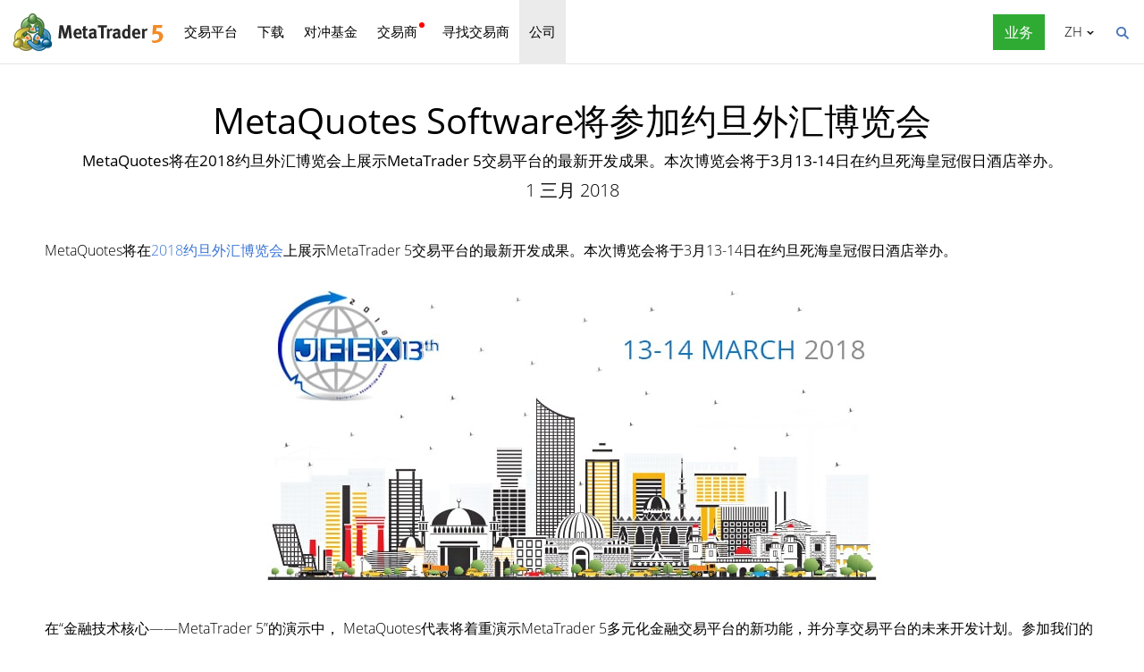

--- FILE ---
content_type: text/html; charset=utf-8
request_url: https://www.metatrader5.com/zh/news/1763
body_size: 6117
content:
<!DOCTYPE html>

<html lang="zh">
<head itemscope itemtype="https://schema.org/WebSite">
    <meta http-equiv="X-UA-Compatible" content="IE=edge">
    <meta itemprop="name" content="MetaTrader 5" />
    <meta http-equiv="Content-Type" content="text/html; charset=utf-8">
    <title>MetaQuotes Software将参加约旦外汇博览会 - 新闻</title>
    <meta name="viewport" content="width=device-width, initial-scale=1.0, minimum-scale=1.0" />
    <meta name="mobileoptimized" content="0" />
    <meta name="description" content="MetaQuotes将在2018约旦外汇博览会上展示MetaTrader 5交易平台的最新开发成果。本次博览会将于3月13-14日在约旦死海皇冠假日酒店举办。 - 新闻">
    <meta property="og:title" content="MetaQuotes Software将参加约旦外汇博览会">
    <meta property="og:url" content="https://www.metatrader5.com/zh/news/1763">
    <meta property="og:description" content="MetaQuotes将在2018约旦外汇博览会上展示MetaTrader 5交易平台的最新开发成果。本次博览会将于3月13-14日在约旦死海皇冠假日酒店举办。">
    <meta property="og:image" content="https://www.metatrader5.com/c/17/0/MetaQuotes-to-participate-at-JFEX-Expo.jpg">
    <meta property="og:image" content="https://www.metatrader5.com/i/logo_metatrader5.png">
    <meta property="og:type" content="article>">
    <meta name="twitter:card" content="summary_large_image">
    <meta http-equiv="x-dns-prefetch-control" content="on" />
    <meta name="msapplication-config" content="none" />
    <link rel="canonical" href="https://www.metatrader5.com/zh/news/1763">
    <link rel="alternate" hreflang="en" href="https://www.metatrader5.com/en/news/1763">
    <link rel="alternate" hreflang="es" href="https://www.metatrader5.com/es/news/1763">
    <link rel="alternate" hreflang="fr" href="https://www.metatrader5.com/fr/news/1763">
    <link rel="alternate" hreflang="ja" href="https://www.metatrader5.com/ja/news/1763">
    <link rel="alternate" hreflang="pt" href="https://www.metatrader5.com/pt/news/1763">
    <link rel="alternate" hreflang="ru" href="https://www.metatrader5.com/ru/news/1763">
    <link rel="alternate" hreflang="zh" href="https://www.metatrader5.com/zh/news/1763">
    <link rel="alternate" hreflang="de" href="https://www.metatrader5.com/de/news/1763">

    <link href="/zh/news/rss" rel="alternate" type="application/rss+xml" title="新闻 - MetaQuotes">
    <link rel="shortcut icon" href="/favicon.ico">
    <link rel="apple-touch-icon" href="/i/favicons/apple-touch-icon.png">
    <link rel="apple-touch-icon" href="/i/favicons/apple-touch-icon-precomposed.png">
    <link rel="apple-touch-icon" type="image/png" href="/i/favicons/apple-touch-icon-152x152.png" sizes="152x152">
    <link rel="apple-touch-icon" type="image/png" href="/i/favicons/apple-touch-icon-152x152-precomposed.png" sizes="152x152">
    <link rel="apple-touch-icon" type="image/png" href="/i/favicons/apple-touch-icon-180x180.png" sizes="180x180">
    <link rel="apple-touch-icon" type="image/png" href="/i/favicons/apple-touch-icon-180x180-precomposed.png" sizes="180x180">
    
    <link href="/styles/all.dt1384e8f13d0.css" type="text/css" rel="stylesheet" media="all">
    
    
    <script type="text/javascript">
        var mqGlobal = {};
        mqGlobal.AddOnLoad = function (callback) {
            if (!this._onload) this._onload = [];
            this._onload[this._onload.length] = callback;
        };
        mqGlobal.AddOnReady = function (callback) {
            if (!this._onready) this._onready = [];
            this._onready[this._onready.length] = callback;
        };
        var replaceMt5DownloadLink = "https://download.terminal.free/cdn/web/metaquotes.ltd/mt5/MetaTrader5.pkg.zip?utm_source=www.metatrader5.com&amp;amp;utm_campaign=download.mt5.macos";
        var replaceMt5DownloadEvent = "MetaTrader+5+Desktop+Download";
        var replaceMt5DownloadLinkUtmSource = "www.metatrader5.com";
        var replaceMt5DownloadLinkUtmCampaign = "download";

        
        (function (a, e, f, g, b, c, d) { a[b] || (a.FintezaCoreObject = b, a[b] = a[b] || function () { (a[b].q = a[b].q || []).push(arguments) }, a[b].l = 1 * new Date, c = e.createElement(f), d = e.getElementsByTagName(f)[0], c.async = !0, c.defer = !0, c.src = g, d && d.parentNode && d.parentNode.insertBefore(c, d)) })
            (window, document, "script", "/fz/core.js", "fz");
        fz("register", "website", { id: "ckuudbnwaifqgldydwjcjrtgkmlsgaioog", trackLinks: true });
        
    </script>

    
    <script src="/js/all.dt1384df33f3d.js" type="text/javascript" defer="defer"></script>
    
</head>

<body itemscope="itemscope" itemtype="https://schema.org/WebPage">
    
    <div class="cover ">
        

        <div class="header ">
            <a href="/zh" class="logo">
                <img src="/i/metatrader-5-logo.png" srcset="/i/metatrader-5-logo_2x.png 2x" width="175" height="47" title="MetaTrader 5" alt="MetaTrader 5">
            </a>

            <ul class="menu" id="menu" itemscope itemtype="https://schema.org/SiteNavigationElement">
                  <li class="menu__item menu__item_main"><a href="/zh/trading-platform" itemprop="URL">交易平台</a>
  <ul class="menu__dropdown ">
    <li class="menu__item"><a href="/zh/trading-platform" itemprop="URL">MetaTrader 5</a></li>
    <li class="menu__item"><a href="/zh/download" itemprop="URL">下载</a></li>
    <li class="menu__item splitted"><a href="/zh/trading-platform/forex-stock-markets" itemprop="URL">外汇和股票市场</a></li>
    <li class="menu__item"><a href="/zh/trading-platform/trading" itemprop="URL">交易</a></li>
    <li class="menu__item"><a href="/zh/trading-platform/charts" itemprop="URL">图表</a></li>
    <li class="menu__item"><a href="/zh/trading-platform/technical-analysis" itemprop="URL">技术分析</a></li>
    <li class="menu__item"><a href="/zh/trading-platform/fundamental-analysis" itemprop="URL">基础分析</a></li>
    <li class="menu__item"><a href="/zh/trading-platform/alerts" itemprop="URL">预警</a></li>
    <li class="menu__item menu__item menu__item_sub"><a href="/zh/automated-trading/mql5market" itemprop="URL">交易服务</a>
    <ul class="menu__dropdown menu__dropdown_sub">
      <li class="menu__item menu__item menu__item_sub"><a href="/zh/automated-trading/mql5market" itemprop="URL">市场</a>
      <ul class="menu__dropdown menu__dropdown_sub">
        <li class="menu__item"><a href="/zh/automated-trading/mql5market" itemprop="URL">MQL5市场</a></li>
        <li class="menu__item"><a href="/zh/market/buy" itemprop="URL">如何购买自动交易和指标</a></li>
      </ul>
</li>
      <li class="menu__item menu__item menu__item_sub"><a href="/zh/trading-platform/trading-signals" itemprop="URL">信号</a>
      <ul class="menu__dropdown menu__dropdown_sub">
        <li class="menu__item"><a href="/zh/trading-platform/trading-signals" itemprop="URL">外汇信号和复制交易</a></li>
        <li class="menu__item"><a href="/zh/signals/overview" itemprop="URL">寻找信号</a></li>
        <li class="menu__item"><a href="/zh/signals/subscribe" itemprop="URL">如何订阅信号</a></li>
        <li class="menu__item"><a href="/zh/signals/providers" itemprop="URL">如何成为信号提供商</a></li>
      </ul>
</li>
      <li class="menu__item"><a href="/zh/trading-platform/vps" itemprop="URL">虚拟主机(VPS)</a></li>
    </ul>
</li>
    <li class="menu__item menu__item menu__item_sub"><a href="/zh/trading-platform/web-trading" itemprop="URL">网页交易</a>
    <ul class="menu__dropdown menu__dropdown_sub">
      <li class="menu__item"><a href="/zh/trading-platform/web-trading" itemprop="URL">MetaTrader 5网页交易</a></li>
      <li class="menu__item"><a href="/zh/trading-platform/web-trading/features" itemprop="URL">网页版功能</a></li>
      <li class="menu__item"><a href="/zh/trading-platform/web-trading/professional-trading" itemprop="URL">只需点击几下即可进行专业交易</a></li>
      <li class="menu__item"><a href="/zh/trading-platform/web-trading/examples-of-use" itemprop="URL">网页端成为必不可少的交易组件</a></li>
      <li class="menu__item"><a href="/zh/trading-platform/web-trading/how-to-connect" itemprop="URL">如何连接到网页平台</a></li>
    </ul>
</li>
    <li class="menu__item menu__item menu__item_sub"><a href="/zh/automated-trading" itemprop="URL">自动交易</a>
    <ul class="menu__dropdown menu__dropdown_sub">
      <li class="menu__item"><a href="/zh/automated-trading" itemprop="URL">MQL5 IDE</a></li>
      <li class="menu__item"><a href="/zh/automated-trading/robots-indicators" itemprop="URL">自动交易和指标</a></li>
      <li class="menu__item"><a href="/zh/automated-trading/mql5" itemprop="URL">MQL5编程语言</a></li>
      <li class="menu__item"><a href="/zh/automated-trading/mql5wizard" itemprop="URL">MQL5向导</a></li>
      <li class="menu__item"><a href="/zh/automated-trading/metaeditor" itemprop="URL">MetaEditor</a></li>
      <li class="menu__item"><a href="/zh/metaeditor/help" itemprop="URL">MetaEditor帮助</a></li>
      <li class="menu__item"><a href="/zh/automated-trading/strategy-tester" itemprop="URL">策略测试</a></li>
      <li class="menu__item"><a href="https://www.mql5.com" target="_blank" itemprop="URL">MQL5.community</a></li>
    </ul>
</li>
    <li class="menu__item menu__item menu__item_sub"><a href="/zh/mobile-trading" itemprop="URL">移动交易</a>
    <ul class="menu__dropdown menu__dropdown_sub">
      <li class="menu__item"><a href="/zh/mobile-trading" itemprop="URL">MetaTrader 5移动交易</a></li>
      <li class="menu__item splitted"><a href="/zh/mobile-trading/iphone" itemprop="URL">MetaTrader 5 iPhone/iPad</a></li>
      <li class="menu__item"><a href="/zh/mobile-trading/iphone/help" itemprop="URL">MetaTrader 5 iPhone/iPad帮助</a></li>
      <li class="menu__item splitted"><a href="/zh/mobile-trading/android" itemprop="URL">MetaTrader 5 Android</a></li>
      <li class="menu__item"><a href="/zh/mobile-trading/android/help" itemprop="URL">MetaTrader 5 Android帮助</a></li>
    </ul>
</li>
    <li class="menu__item"><a href="/zh/trading-platform/comparison-mt5-mt4" itemprop="URL">与 MetaTrader 4 的对比</a></li>
    <li class="menu__item"><a href="/zh/terminal/help" itemprop="URL">MetaTrader 5帮助</a></li>
    <li class="menu__item"><a href="/zh/releasenotes" itemprop="URL">发布说明</a></li>
  </ul>
</li>
  <li class="menu__item menu__item_main menu__item_singled"><a href="/zh/download" itemprop="URL">下载</a></li>
  <li class="menu__item menu__item_main"><a href="/zh/hedge-funds" itemprop="URL">对冲基金</a>
  <ul class="menu__dropdown ">
    <li class="menu__item"><a href="/zh/hedge-funds" itemprop="URL">MetaTrader 5平台</a></li>
    <li class="menu__item"><a href="/zh/hedge-funds/owner" itemprop="URL">所有者</a></li>
    <li class="menu__item"><a href="/zh/hedge-funds/manager" itemprop="URL">经理</a></li>
    <li class="menu__item"><a href="/zh/hedge-funds/investor" itemprop="URL">投资者</a></li>
    <li class="menu__item"><a href="/zh/hedge-funds/buy" itemprop="URL">购买平台</a></li>
  </ul>
</li>
  <li class="menu__item menu__item_main menu__item_badge-new"><a href="/zh/brokers" itemprop="URL">交易商</a>
  <ul class="menu__dropdown ">
    <li class="menu__item"><a href="/zh/brokers" itemprop="URL">MetaTrader 5平台</a></li>
    <li class="menu__item"><a href="/zh/brokers/buy" itemprop="URL">购买MetaTrader 5平台</a></li>
    <li class="menu__item"><a href="/zh/brokers/newsfeed" itemprop="URL">平台的财经新闻</a></li>
    <li class="menu__item"><a href="/zh/stocks-ecns" itemprop="URL">股票交易所</a></li>
    <li class="menu__item menu__item_badge-new"><a href="/zh/brokers/ultency" itemprop="URL">Ultency Matching Engine</a></li>
    <li class="menu__item"><a href="/zh/stocks-ecns/liquidity_providers_ecns" itemprop="URL">流通量提供商(ECN)</a></li>
    <li class="menu__item"><a href="/zh/brokers/finteza-integration" itemprop="URL">端到端分析</a></li>
    <li class="menu__item"><a href="/zh/brokers/automations" itemprop="URL">自动化</a></li>
    <li class="menu__item menu__item_badge-new"><a href="/zh/brokers/payments" itemprop="URL">支付</a></li>
    <li class="menu__item"><a href="/zh/brokers/comparison-mt5-mt4" itemprop="URL">与 MetaTrader 4 的对比</a></li>
    <li class="menu__item"><a href="/zh/brokers/how-to-start-a-brokerage-business" itemprop="URL">如何开始交易商业务</a></li>
  </ul>
</li>
  <li class="menu__item menu__item_main menu__item_singled"><a href="/zh/find-broker" itemprop="URL">寻找交易商</a></li>
  <li class="menu__item menu__item_main"><a href="/zh/company" class="selected" itemprop="URL">公司</a>
  <ul class="menu__dropdown ">
    <li class="menu__item"><a href="/zh/company" itemprop="URL">关于</a></li>
    <li class="menu__item"><a href="/zh/news" itemprop="URL">新闻</a></li>
    <li class="menu__item"><a href="/zh/company/contacts" itemprop="URL">联系方式</a></li>
    <li class="menu__item"><a href="https://www.metaquotes.net/cn/legal" target="_blank" itemprop="URL">法律文件</a></li>
  </ul>
</li>


                
                <li class="menu__item menu__item_main menu__item_right menu__item_for-business menu__item_singled menu__item_no-borders">
                    <a href="javascript:void(0)" data-action="show-form" data-fz-event="Site Broker Form Header Request" title="请求MetaTrader 5">
                        <span class="button__get-trial">业务</span>
                    </a>
                </li>
                
            </ul>


            <div class="sidebarToggleButton" id="sidebarToggleButton" onclick="Sidebar.Toggle();">
                <div></div>
            </div>


            <ul class="langmenu" id="langmenu" onmousedown="LangMenu.Show(event);">
                <li><a href='/en/news/1763'>English <abbr>EN</abbr></a></li><li><a href='/es/news/1763'>Español <abbr>ES</abbr></a></li><li><a href='/fr/news/1763'>Français <abbr>FR</abbr></a></li><li><a href='/ja/news/1763'>日本語 <abbr>JA</abbr></a></li><li><a href='/pt/news/1763'>Português <abbr>PT</abbr></a></li><li><a href='/ru/news/1763'>Русский <abbr>RU</abbr></a></li><li class='selected'><a href='/zh/news/1763'>中文 <abbr>ZH</abbr></a></li><li><a href='/de/news/1763'>Deutsch <abbr>DE</abbr></a></li>
            </ul>


            <div class="search__top" id="search__top">
                <div id="search__top__form__container" class="search__top__form formReg">
                    <div style="padding: 0 0 0 20px;">
                        <form id="search__top__form" method="get" autocomplete="off" action="/zh/search" onsubmit='document.location.assign(("/zh/search") + ($("keyword").value.length>0?("#!keyword="+encodeURIComponent($("keyword").value)):"")); if(document.location.href.indexOf("/zh/search#")>=0)setTimeout(function(){document.location.reload(true);},10);return false;'>
                            <div class='box'>
                                <div class='inputWrapper'>
                                    <input name="keyword" type="search" id="keyword" placeholder="搜索" title="输入查找文本" />
                                </div>
                            </div>
                        </form>
                        <script type="text/javascript">
                            mqGlobal.AddOnLoad(function () {
                                window.keywordSuggestsTop = new Suggestions("keyword","/zh/search/suggest","zh", function () { $('search__top__form').onsubmit(); });
                            });
                        </script>
                    </div>
                </div>
                <a href="javascript:void(0)" class="search__top__ico" id="search__top__ico" title="查找"></a>
            </div>
        </div>

        

        
    <div class="line top"></div>

    <div class="container" itemscope itemtype="https://schema.org/NewsArticle">
        <meta itemscope itemprop="mainEntityOfPage"  itemType="https://schema.org/WebPage" itemid="https://www.metatrader5.com/zh/news/1763"/>
        <meta itemprop="headline" content="MetaQuotes Software将参加约旦外汇博览会" />
        <meta itemprop="datePublished" content="2018-03-01T15:25:00" />
        <meta itemprop="dateModified" content="2018-03-01T15:25:00" />
        <meta itemprop="author" content="MetaQuotes" />

        <span itemprop="image" itemscope itemtype="https://schema.org/ImageObject">
            <meta itemprop="url" content="https://www.metatrader5.com/i/logo_metatrader5.png">
            <meta itemprop="width" content="1200">
            <meta itemprop="height" content="630">
        </span>

        <span itemprop="publisher" itemscope itemtype="https://schema.org/Organization">
            <span itemprop="logo" itemscope itemtype="https://schema.org/ImageObject">
                <meta itemprop="url" content="https://www.metatrader5.com/i/logo_metatrader5.png">
                <meta itemprop="width" content="1200">
                <meta itemprop="height" content="630">
            </span>
            <meta itemprop="name" content="MetaQuotes">
        </span>
        
        
        

        <h1 itemprop="name">MetaQuotes Software将参加约旦外汇博览会</h1>
        <h2>MetaQuotes将在2018约旦外汇博览会上展示MetaTrader&nbsp;5交易平台的最新开发成果。本次博览会将于3月13-14日在约旦死海皇冠假日酒店举办。</h2>

        <div class="entry"><p>1 三月 2018</p>
        </div>

        

        <div class=" page" itemprop="text">
            <p>MetaQuotes将在<a title="2018约旦外汇博览会" href="https://www.jordanforexexpo.net/" target="_blank" rel="nofollow">2018约旦外汇博览会</a>上展示MetaTrader 5交易平台的最新开发成果。本次博览会将于3月13-14日在约旦死海皇冠假日酒店举办。 </p>

<p style="text-align:center;"><img src="/c/17/0/MetaQuotes-to-participate-at-JFEX-Expo.jpg" title="MetaQuotes Software参加约旦外汇博览会" alt="MetaQuotes Software参加约旦外汇博览会" style="vertical-align:middle;" width="700" height="366" loading="lazy"></p>

<p>在“金融技术核心——MetaTrader 5”的演示中， MetaQuotes代表将着重演示MetaTrader 
5多元化金融交易平台的新功能，并分享交易平台的未来开发计划。参加我们的演示，深入了解MetaQuotes在MetaTrader 
5平台中实现的重要创新以及这些创新功能将对金融机构业务产生的影响。</p>

<p>JFEX是约旦规模最大的展览会之一。今年，本次活动的重点就是数字加密货币和区块链技术的开发与发展。博览会的主要议题包括数字货币监管方面和分散技术集成领域。本区域金融行业的主要参与者将汇聚于此，包括交易商，软件开发公司，数字加密货币初创机构和私人投资者等。 </p>

<p>诚邀大家莅临我们的展位和演示会。期待与您相见！</p>

<p><b>2018约旦外汇博览会</b><br>2018年3月13-14日<br>约旦死海皇冠假日酒店<br>约旦，Sweimeh</p>
        

            
            <div class="previousNews">
            <b>请参阅前面的新闻：</b>
            <ul>
            
                <li><a href="https://www.metatrader5.com/zh/news/1762">巴基斯坦商品交易所（PMEX）整体升级至MetaTrader 5平台</a></li>
                <li><a href="https://www.metatrader5.com/zh/news/1761">Centroid Solutions开始为交易商推荐MetaTrader 5新风险管理产品</a></li>
                <li><a href="https://www.metatrader5.com/zh/news/1760">在克拉科夫FX Cuffs 2018与MetaQuotes Software相见</a></li>
                <li><a href="https://www.metatrader5.com/zh/news/1758">Akamai科技为MetaTrader 5交易商提供防御DDoS攻击的增强保护</a></li>
                <li><a href="https://www.metatrader5.com/zh/news/1757">MetaQuotes Software为MetaTrader 5开启经纪解决方案的市场服务（Market）</a></li>
            </ul>
            </div>
            
        </div>
    </div>

    <div class="line"></div>


        <div class="footer container">
            <ul class="links">
                
                <li>
                    <a href="/zh/trading-platform">交易平台</a>
                </li>
                <li>
                    <a href="/zh/mobile-trading">移动交易</a>
                </li>
                <li>
                    <a href="/zh/automated-trading/mql5market">市场</a>
                </li>
                <li>
                    <a href="/zh/trading-platform/trading-signals">信号</a>
                </li>
                <li>
                    <a href="/zh/automated-trading">自动交易</a>
                </li>
                <li>
                    <a href="/zh/download">下载</a>
                </li>
                <li>
                    <a href="/zh/brokers">交易商</a>
                </li>
                
                <li>
                    <a href="/zh/company/contacts">联系方式</a>
                </li>
            </ul>


            


            <div class="disclaimer">
                MetaQuotes 是一家软件开发公司，不提供任何形式的投资或经纪服务
            </div>

            <div class="copyright">
                Copyright 2000-2026, <a href="https://www.metaquotes.net" target="_blank">MetaQuotes Ltd</a>.
            <a target="_blank" href="https://www.metaquotes.net/cn/legal">法律文件</a>
            </div>


            <script type="text/javascript">
                mqGlobal.AddOnReady(function () {
                    window.MqCookies = new MqCookie;
                    MqCookies.init('www.metatrader5.com', null, null);

                    if(window.chatBot)
                        window.chatBot.init();

                
                    if (/Trident|MSIE/.test(window.navigator.userAgent) === false)
                        FloatVerticalPanel('该网站使用cookies。了解有关我们<a href="https://www.metaquotes.net/cn/legal/cookies" target="_blank">Cookies政策</a>的更多信息。', 'cookie_accept');
                    
                });
            </script>
        </div>
    </div>

    

    <script type="application/ld+json">
    {
      "@context": "https://schema.org",
      "@type": "Organization",
      "name": "MetaTrader 5",
      "parentOrganization": "MetaQuotes Ltd",
      "legalName":"MetaTrader 5",
      "alternateName": "MT5",
      "brand": "MetaTrader 5",
      "url": "https://www.metatrader5.com",
      "logo": "https://www.metatrader5.com/i/logo_metatrader5.png",
      "description": "MetaTrader 5是一款使交易者能够在外汇市场和交易所市场执行技术分析和交易操作的免费应用程序。",
      "contactPoint": {
        "@type": "ContactPoint",
        "url":"https://www.metatrader5.com/zh/company/contacts",
        "contactType": "customer service",
        "contactOption": "Live Chat",
        "areaServed": "Worldwide",
        "availableLanguage":["en","zh","es","fr","ja","pt","de"]}
      },
      "sameAs": [
        "https://www.youtube.com/user/MetaQuotesOfficial",
        "https://www.facebook.com/metatrader/"
       ]
    }
    </script>

    <script type="application/ld+json">
    {
        "@context": "https://schema.org",
        "@type": "WebSite",
        "url": "https://www.metatrader5.com",
        "potentialAction": {
        "@type": "SearchAction",
        "target": "https://www.metatrader5.com/zh/search?keyword={keyword}",
        "query-input": "required name=keyword"
        }
    }
    </script>

</body>
</html>

<!-- Generated in 2.0238 ms -->

--- FILE ---
content_type: text/css
request_url: https://www.metatrader5.com/styles/all.dt1384e8f13d0.css
body_size: 26002
content:
*{line-height:100%}body{background-color:#fff;color:#000;font-family:Open Sans,sans-serif,Tahoma,Helvetica Neue,Helvetica;font-size:14px;font-weight:lighter;margin:0;padding:0;line-height:1.3}body.sidebar{overflow:hidden}p{margin-bottom:12px}.content img,p img,td img{height:auto!important;max-width:100%!important}li,li div,p,ul{font-size:16px;line-height:160%}input[type=email],input[type=number],input[type=password],input[type=search],input[type=tel],input[type=text],select,textarea{font-family:Open Sans,sans-serif,Tahoma,Helvetica Neue,Helvetica;font-size:14px;line-height:120%}input.buttonLink{background-color:#17a21d;border-radius:5px;border:0;outline:0;box-shadow:0 5px 20px -15px #000;color:#fff;display:inline-block;font-size:19px;font-weight:700;margin:0;padding:15px 30px;text-decoration:none;line-height:130%;font-family:Open Sans;white-space:normal;-webkit-appearance:none;cursor:pointer;*zoom:1;*display:inline}input.buttonLink:hover{background-color:#2fab34}input.buttonLink:disabled,input.buttonLink:hover:disabled{cursor:default;background:#f1f1f1;color:gray}a{text-decoration:none}a:hover{text-decoration:underline}a,a:link,a:visited{color:#3b75d3}.hidden{display:none!important}h1,h2{color:#000}h1{font-size:40px;margin:40px auto 20px}@media (max-width:960px){h1{font-size:32px}}@media (max-width:640px){h1{margin:35px auto 20px}}h1,h2,h3{font-weight:400}h2{line-height:130%;max-width:1180px;font-size:17px;margin:-10px auto 40px}h3{color:#1a6cc6;font-size:23px;margin:30px 0 15px}div.entry,h1,h2,h3,h4{text-align:center}h1,h3,h4{line-height:120%}img,video{height:auto;max-width:100%;border-width:0}span.nobr{white-space:nowrap}span.important{font-weight:700;text-decoration:underline}span.small{font-size:9px}span.stroke{text-decoration:line-through}div.entry{margin:-33px 0 40px;padding:0 10px}@media (max-width:640px){div.entry{margin:-5px 0 20px}}div.entry p{font-size:20px;line-height:150%;margin:0}div.atten{background-color:#eaebee;border:1px solid #d8dde5;color:#565656;margin-bottom:12px;margin-top:12px;padding:10px;font-size:16px;line-height:160%}.code:first-child,div.atten p:first-child,div.atten:first-child,table.standart:first-child{margin-top:0}div.atten__float-info{background-color:#ededee;border:0;border-top:4px solid #2d5b9f;color:#171717;float:right;margin:0 0 10px 10px;padding:15px;position:relative;text-align:left;width:300px}div.atten__float-info_left{float:left;margin:0 10px 10px 0}div.atten__float-info_right{float:right;margin:0 0 10px 10px}@media (max-width:768px){div.atten__float-info{margin:10px 0;float:none;width:auto}}div.atten p{margin:12px 0 0}div.atten p:last-child{margin-bottom:0}.artitem span,small{font-size:smaller}.content p,.content ul{text-align:left;margin:15px 0}.content p.mq-logos-container{padding:24px 0;text-align:center}.content ul{list-style:none;padding:0;margin:15px 0 0 10px}.content ul li{display:block;list-style:none;margin:0;padding:0 0 5px 24px;position:relative;*position:static}.content ul li:before{background:url(/i/main/icons-download2.png) no-repeat -488px -123px;content:'';height:16px;left:0;position:absolute;top:4px;width:16px}.content ul.clean li:before{content:none}td.cellovercode{background-color:#fbf9f5}td pre.code{border-style:none;margin:0}table{font-family:Open Sans,sans-serif,Tahoma,Helvetica Neue,Helvetica;font-size:14px}.code,table.standart{margin-bottom:12px;margin-top:12px}table.standart{border-collapse:separate;border-right:1px solid #494949;border-top:1px solid #494949}table.standart th{background-color:#cacaca;font-weight:700;text-align:center}table.standart td,table.standart th{border-bottom:1px solid #494949;border-left:1px solid #494949;font-size:12px}.code{background-color:#fbf9f5;border:1px solid #b3b3b3;color:#000;font-family:Monospace,Courier!important;font-size:12px;overflow:auto;padding:8px 8px 8px 20px}.code p:first-child{margin-top:0}.code p:last-child,.fquote p:last-child,.quote p:last-child{margin-bottom:0}.code *{font-family:Monospace,Courier!important;font-size:12px}.code .keyword,.code .preprocessor{color:#00f}.code .id,.code .macro{color:#339}.code .aggregate,.code .title{color:#0080af}.code .properties{color:#339}.code .functions{color:#8a2be2}.code .built_in,.code .literals,.code .predefines,.code .variable{color:#f0f}.code .indicators,.code .number{color:green}.code .addition,.code .flow,.code .instancevar,.code .parent,.code .rules .value,.code .stream,.code .string,.code .tag .attribute .value,.code .template_tag{color:#0080af}.code .array,.code .attr_selector,.code .deletion,.code .doctype,.code .envvar,.code .filter .argument,.code .localvars,.code .pi,.code .shebang,.code .userType{color:#2b91af}.code .xmlDocTag{color:gray}.code span.comment{color:gray;cursor:text!important;padding:0!important;position:static!important;text-decoration:none!important}.fquote,.quote{border:1px dashed #ccc;margin:12px;padding:12px}.fquote:first-child,.quote:first-child{margin-top:0}.arttext{margin-bottom:5px;margin-right:15px;padding:6px 0 10px 10px}.enums{padding:0}.enums td,.enums th{margin:0;padding:2px 5px;text-align:left}.enums .head{background-color:#dedede;background-image:none;height:auto!important}.result-message{display:block;font-size:16px;font-weight:400;padding:10px 10px 10px 50px}.result-message_ok{background-color:#fff15f}.result-message_error{background-color:#ff885f}.edit-tools{position:absolute;top:10px;right:0;text-align:right;z-index:1;opacity:.8}.edit-tools__button{background-color:#1b86ff;color:#fff!important;display:inline-block;font-size:16px;padding:10px;width:60px;text-decoration:none;top:0}.edit-tools__button_delete{background-color:#df7d7d}.edit-tools__button_send{padding:10px;position:absolute;top:50px;left:0}.edit-tools__button_send:before{content:'\2709';margin-right:3px}.editMode{direction:ltr;margin-top:10px;position:relative;z-index:0}.editMode i,.editMode small{font-size:14px;font-style:normal;font-weight:700}.editMode small{margin-top:3px;font-size:13px;font-weight:400}.editMode small span{color:#595959}.editMode .columns{overflow:hidden}.editMode .columns__column{float:left;padding-right:20px;box-sizing:border-box}.editMode .columns__column:last-child{padding-right:0}.editMode .columns__column_half{width:50%}@media (max-width:768px){.editMode .columns__column_half{width:100%;padding-right:0}}.editMode .columns__column_third{width:33.33%}@media (max-width:960px){.editMode .columns__column_third{width:100%;padding-right:0}}@font-face{font-family:Open Sans;font-style:normal;font-weight:300;src:url(/fonts/os/open-sans.eot?#iefix) format('eot'),url(/fonts/os/open-sans-light.woff) format('woff'),url(/fonts/os/open-sans-light.ttf) format('truetype'),url(/fonts/os/open-sans.svg#OpenSans) format('svg')}@font-face{font-family:Open Sans;font-style:normal;font-weight:400;src:url(/fonts/os/open-sans.eot?#iefix) format('eot'),url(/fonts/os/open-sans-regular.woff) format('woff'),url(/fonts/os/open-sans-regular.ttf) format('truetype'),url(/fonts/os/open-sans.svg#OpenSans) format('svg')}@font-face{font-family:Open Sans;font-style:normal;font-weight:600;src:url(/fonts/os/open-sans.eot?#iefix) format('eot'),url(/fonts/os/open-sans-semibold.woff2) format('woff2'),url(/fonts/os/open-sans-semibold-v2.woff) format('woff'),url(/fonts/os/open-sans-semibold-v2.ttf) format('truetype'),url(/fonts/os/open-sans.svg#OpenSans) format('svg')}@media (max-width:480px){iframe[src*=youtube]{max-width:100%;height:200px}}pre{overflow-x:auto;overflow-y:visible}span.field-validation-error{font-size:12px;display:block;color:#ef4a4a;margin:3px 0 0}.cover,.cover>.container{margin:0 auto;position:relative}.cover{max-width:1280px;box-shadow:0 0 50px rgba(0,0,0,.1);overflow:hidden}.cover>.container{min-height:30px;padding:0 50px;font-size:16px}@media (max-width:768px){.cover>.container{padding:0 10px}}.cover>.container.page{min-height:600px;font-size:16px;line-height:160%}@media (max-width:1020px){.cover>.container.page{min-height:auto}}.cover>.container .previousNews{margin-top:35px;line-height:120%}.cover>.container .previousNews b{font-size:16px}.content{min-height:200px}.content .fluid{margin:0 -50px;text-align:center}.content__list-columns{column-count:2;column-gap:23px}@media (max-width:640px){.content__list-columns{column-count:1}}.content__two-columns{overflow:hidden}.content__two-columns_no-margin-right{margin-right:-50px}@media (max-width:1024px){.content__two-columns_no-margin-right div:first-child{padding-right:50px}}.content__two-columns-item{width:50%;float:left}.content__two-columns-item_align-right{text-align:right}.content__two-columns-item_align-center{text-align:center}.content__two-columns-item_width-70{width:70%}.content__two-columns-item_width-60{width:60%}.content__two-columns-item_width-50{width:50%}.content__two-columns-item_width-40{width:40%}.content__two-columns-item_width-30{width:30%}@media (max-width:1024px){.content__two-columns-item{width:auto;float:none}}.adminHeader{background-color:#f0f0f0;border-bottom:1px solid #dadada;padding:10px 15px;text-align:right}.adminHeader a,.news h3{color:#000}.header{padding:0 10px;white-space:nowrap;overflow:visible;position:relative;z-index:1001;margin-bottom:-1px;border-bottom:1px solid #e6e6e6}@media (max-width:1020px){.header{position:relative;height:72px}.header .sidebarToggleButton{display:block}}.header .logo{position:absolute;top:11px;left:10px;width:175px;*display:none}@media all and (max-width:1260px){.header .logo{width:50px;overflow:hidden}}@media (max-width:1020px){.header .logo{position:relative;margin:0 auto;display:block;width:195px}}@media (max-width:480px){.header .logo{position:absolute;top:11px;left:40px}}.header .logo img{font-size:18px;font-weight:700;line-height:50px;color:#000;border:0;max-width:none}.header a.logout,.menu__item a{text-decoration:none;font-size:15px;display:block}.header a.logout{top:20px;right:70px;background-color:#df7d7d;text-align:right;z-index:1;position:absolute;color:#fff;padding:8px}.menu{list-style:none;display:block;margin:0 0 -1px 185px;padding:0;line-height:100%;height:72px}@media all and (max-width:1260px){.menu{margin-left:63px}}@media (max-width:1020px){.menu{display:none;position:fixed;width:100%;max-width:450px;height:100%;overflow-y:auto;top:72px;left:0;padding-bottom:72px;box-sizing:border-box;margin-left:0;background-color:#f5f5f5;border-top:1px solid #d1d1d1;border-right:1px solid #d1d1d1;z-index:1}.sidebar .menu{display:block}}.menu__item{list-style:none;display:block;margin:0;padding:0;position:relative}@media (max-width:1020px){.menu__item{display:block;float:none;background-color:#f5f5f5}}.menu__item_right{position:absolute;top:0;right:100px}@media (max-width:1020px){.menu__item_right{position:static}}.menu__item a{color:#000;padding:28px 10px;border-left:1px solid transparent;border-right:1px solid transparent;border-bottom:1px solid transparent;overflow:hidden;position:relative}@media (max-width:1020px){.menu__item a{border:0;padding:20px 10px}}.menu__item a.selected,.menu__item a:hover{background-color:#ebebeb}.menu__item a.selected{border-color:transparent}@media (max-width:1020px){.menu__item_mobile-hidden a{padding:0}}.menu__item_badge-new>a:after{content:"";position:relative;top:-10px;right:-2px;display:inline-block;width:6px;height:6px;background-color:red;border-radius:50%}.menu__item_main{float:left}@media (max-width:1020px){.menu__item_main{display:block;float:none;background-color:#f5f5f5}.menu__item_main:last-child{border-bottom:1px solid #d1d1d1}}.menu__item_main.menu__item_hovered>a{z-index:30}.menu__item_main.menu__item_hovered>a,.menu__item_main.menu__item_hovered>a:hover{background-color:#fff;border-color:#d1d1d1;border-bottom:1px solid #fff}@media (max-width:1020px){.menu__item_main.menu__item_hovered>a,.menu__item_main.menu__item_hovered>a:hover{background-color:#ebebeb;border:0}}.menu__item_main.menu__item_hovered.menu__item_singled>a,.menu__item_main.menu__item_hovered.menu__item_singled>a:hover{border-bottom:1px solid #d1d1d1}@media (max-width:1020px){.menu__item_main.menu__item_hovered.menu__item_singled{border:0}}.menu__item_main.menu__item_hovered.menu__item_no-borders>a{border-left:1px solid #fff;border-right:1px solid #fff;border-bottom:none}.menu__item_main.menu__item_hovered.menu__item_no-borders>a:hover{background-color:transparent;border-bottom:none}.menu__item_sub{background-color:#fff}.menu__item_sub>a:before{content:'\276F';position:absolute;top:14px;bottom:auto;right:25px;height:10px;width:10px;background:0 0}@media (max-width:1020px){.menu__item_hovered.menu__item_sub>a{background-color:#ebebeb}.menu__item_hovered.menu__item_sub>a:before{content:'-'}.menu__item_sub>a{background-color:#f5f5f5}.menu__item_sub>a:before{content:'+';position:absolute;top:16px;bottom:auto;left:8px;height:10px;width:10px;font-size:16px;background:0 0}}.menu__item_sub.menu__item_hovered{background-color:#ebebeb}.menu__item-icon{padding-left:65px;position:relative;display:inline-block;line-height:135%;white-space:normal}@media (max-width:1020px){.menu__item-icon{padding-left:0;padding-right:50px;max-width:300px}}@media (max-width:480px){.menu__item-icon{display:block;max-width:none}}.menu__item-icon:before{content:"";display:block;position:absolute;width:50px;height:50px;top:-5px;left:0;background-repeat:no-repeat;background-position:center center;background-size:50px 50px}@media (max-width:1020px){.menu__item-icon:before{width:40px;height:40px;background-size:40px;left:auto;top:0;right:0}}.menu__item-icon_brokers:before{background-image:url(/i/icons/brokers.png)}.menu__item-icon_hedge-funds:before{background-image:url(/i/icons/hedge-funds.png);background-size:60px}@media (max-width:1020px){.menu__item-icon_hedge-funds:before{background-size:50px}}.menu__dropdown{display:none;padding:0;margin:0;position:absolute;top:71px;left:0;z-index:1;background-color:#fff;border-left:1px solid #d1d1d1;border-right:1px solid #d1d1d1;border-bottom:1px solid #d1d1d1;border-top:1px solid #d1d1d1}@media (max-width:1020px){.menu__dropdown{position:static;background-color:#ebebeb;border:0}}.menu__item_hovered>.menu__dropdown{display:block}.menu__dropdown_right{left:auto;right:0}.menu__dropdown_sub{position:absolute;top:auto;right:auto;left:100%;margin-top:-45px;margin-left:-15px}@media (max-width:1020px){.menu__dropdown_sub{position:static;margin-top:0;margin-left:0}.menu__dropdown_sub li a{padding-left:40px!important}}.menu__dropdown_mobile-visible{width:350px}.menu__dropdown_mobile-visible li a{padding:15px 10px!important}@media (max-width:1020px){.menu__dropdown_mobile-visible{display:block;background-color:#f5f5f5;width:auto}.menu__dropdown_mobile-visible li:first-child{border-top:1px solid #dadada}}@media (max-width:480px){.menu__dropdown_mobile-visible{width:auto}}.menu__dropdown li{display:block;position:static;margin:0;padding:0;text-align:left;width:100%}.menu__dropdown li.splitted{margin-top:0;border-top:1px solid #dadada;padding-top:0}.menu__dropdown li a{padding:15px 25px}.menu__dropdown li a:hover{background-color:#e8e8e8}.menu__dropdown li a.selected{background-image:none;background-color:#1b86ff;border-color:#1b86ff;color:#fff}.sidebarToggleButton{display:none;position:absolute;top:17px;left:5px;cursor:pointer;height:21px;margin:1px -5px 0 0;padding:12px 8px 16px;width:15px}.sidebarToggleButton div{content:'';display:block;border-bottom:9px double #000;border-top:3px solid #000;height:3px;width:16px}.langmenu{top:19px;right:45px;z-index:1000;background-color:#fff;width:50px;padding:30px 0 0;border:1px solid #fff;overflow:hidden}.langmenu input.blurHandler{display:none}.langmenu li{display:none;margin:0;list-style:none;width:100%}.langmenu li a,.langmenu li a abbr{display:block;text-decoration:none;color:#000}.langmenu li a{padding:8px;font-size:15px;position:relative}.langmenu li a:hover{background-color:#e8e8e8}.langmenu li a abbr{position:absolute;right:23px;top:8px;border-bottom-width:0;width:20px;cursor:pointer;text-indent:0}.langmenu li.selected{display:block;position:absolute;top:0;left:0}.langmenu li.selected a{color:#000;text-indent:-500px}.langmenu li.selected a:after{content:'';position:absolute;top:8px;right:5px;width:16px;height:16px;background:url(/i/main/icons-download2.png) no-repeat -605px -124px}.langmenu.dropped{border:1px solid #d1d1d1;background-color:#f5f5f5;box-shadow:0 0 6px #dfdfdf;width:125px}.langmenu.dropped li{display:block}.langmenu.dropped li.selected a{text-indent:0}.langmenu.dropped li a abbr{color:#afafaf}.langmenu.dropped input.blurHandler{display:block;position:absolute;top:0;right:1000px}.splash.brokers{position:relative}.splash.brokers p{color:#fff;font-size:35px;line-height:125%;margin:0;padding:10px;position:absolute;top:25px;left:25px;text-align:left;text-shadow:0 0 50px #000}.splash.brokers,.splash.market,.splash.mobile{margin-bottom:30px;text-align:center}.splash.mobile{position:relative}.langmenu,.splash.mobile ul,.splash.mobile ul li{margin:0;list-style:none;position:absolute}.splash.mobile ul{left:0;width:100%;padding:0;top:0}.splash.mobile ul li{top:310px;display:inline-block;padding:10px;border-radius:.75px;background-color:rgba(255,255,255,.5)}.splash.mobile ul li.left{left:60px}.splash.mobile ul li.right{right:60px}@media all and (max-width:770px){.splash.brokers p{font-size:25px;top:10px;left:10px}}@media all and (max-width:520px){.splash.brokers p{display:none}}@media all and (max-width:1089px){.splash.mobile.left{left:0;top:265px}.splash.mobile.right{right:0;top:265px}}@media all and (max-width:960px){.splash.mobile ul{display:none}}.fquote.wrapper{margin:0 0 50px;border:0;position:relative;padding:0 500px 0 0}.fquote.wrapper .atten,.fquote.wrapper img{position:absolute;top:0;right:0}.fquote.wrapper .atten{width:300px;margin:0;border:0;padding:0;background:0 0}.fquote.wrapper .atten img{position:static;text-align:left}.fquote.wrapper .atten p{font-size:13px;text-align:left}.fquote.wrapper.large{padding-right:800px}.fquote.wrapper.medium{padding-right:600px}.fquote.wrapper.small{padding-right:350px}.fquote.wrapper.w850{padding-right:850px}.fquote.wrapper.w800{padding-right:800px}.fquote.wrapper.w750{padding-right:750px}.fquote.wrapper.w700{padding-right:700px}.fquote.wrapper.w650{padding-right:650px;margin-bottom:0}.fquote.wrapper.w600{padding-right:600px}.fquote.wrapper.w550{padding-right:550px}.fquote.wrapper.w500{padding-right:500px}.fquote.wrapper.w450{padding-right:450px}.fquote.wrapper.w400{padding-right:400px}.fquote.wrapper.w350{padding-right:350px}.fquote.wrapper.w300{padding-right:300px}.fquote.wrapper.left{padding-left:500px;padding-right:0}.fquote.wrapper.left.large{padding-left:800px}.fquote.wrapper.left.medium{padding-left:600px}.fquote.wrapper.left.small{padding-left:350px}.fquote.wrapper.left.w850{padding-left:850px}.fquote.wrapper.left.w800{padding-left:800px}.fquote.wrapper.left.w750{padding-left:750px}.fquote.wrapper.left.w700{padding-left:700px}.fquote.wrapper.left.w650{padding-left:650px}.fquote.wrapper.left.w600{padding-left:600px}.fquote.wrapper.left.w550{padding-left:550px}.fquote.wrapper.left.w500{padding-left:500px}.fquote.wrapper.left.w450{padding-left:450px}.fquote.wrapper.left.w400{padding-left:400px}.fquote.wrapper.left.w350{padding-left:350px}.fquote.wrapper.left.w300{padding-left:300px}.fquote.wrapper.left img{left:0;right:auto}.fquote.wrapper p{margin:10px 0}.fquote.wrapper h3{margin:0 0 10px;text-align:center;line-height:120%}@media all and (max-width:750px){.fquote.wrapper.small,.fquote.wrapper.small.left{padding:0;text-align:center}.fquote.wrapper.small .atten,.fquote.wrapper.small img{position:static;display:block;margin:0 auto}.fquote.wrapper.small .atten{width:auto}.fquote.wrapper.small h3{text-align:center}}@media all and (max-width:850px){.fquote.wrapper,.fquote.wrapper.left{padding:0;text-align:center}.fquote.wrapper img{position:static;display:block;margin:0 auto}.fquote.wrapper h3{text-align:center}}@media all and (max-width:1000px){.fquote.wrapper.medium,.fquote.wrapper.medium.left{padding:0;text-align:center}.fquote.wrapper.medium img{position:static;display:block;margin:0 auto}.fquote.wrapper.medium h3{text-align:center}}@media all and (max-width:1100px){.fquote.wrapper.large,.fquote.wrapper.large.left{padding:0;text-align:center}.downloadPage.mobile .fquote.wrapper img,.fquote.wrapper.large img{position:static;display:block;margin:0 auto}.fquote.wrapper.large h3{text-align:center}.downloadPage.mobile ul{margin-right:0}.downloadPage.mobile.android,.downloadPage.mobile.ios{padding:0 50px}.downloadPage.mobile.android ul li,.downloadPage.mobile.ios ul li{width:auto;display:block;margin:0 10px 0 0}.downloadPage.mobile.android .fquote.wrapper,.downloadPage.mobile.ios .fquote.wrapper{padding:0}}.news{margin-top:40px}.news h3{font-size:50px;margin:0 0 40px}.news .buttonBox,.news h3{text-align:center}.newsList{margin:0 auto;padding:0;list-style:none}.newsList .item{margin:0 0 25px;padding:0 0 25px;list-style:none;font-size:17px;background:url(/i/line.png) no-repeat bottom center}.newsList .item:last-child{background:0 0}.newsDate,.newsList .item .date{color:#000;font-size:16px;margin-bottom:10px}.newsDraft,.newsList .item .draft{background-color:#000;color:#fff;padding:2px 10px}.newsList h3{margin:20px 0 0;padding:0;font-size:18px;font-weight:400}.newsList .description{margin-top:10px}.newsList .description p.imagePreview{text-align:center;margin-top:20px}.newsList .description p.imagePreview img{max-width:475px!important;height:auto;aspect-ratio:2;object-fit:contain}@media (max-width:480px){.newsList .description p.imagePreview img{max-width:100%!important;height:auto}}.newsList .description p.imagePreview iframe{max-width:475px;height:265px}@media (max-width:480px){.newsList .description p.imagePreview iframe{max-width:100%!important;height:auto}}.newsList p{margin:10px 0 0}.newsList embed,.timeline embed{max-width:100%;height:315px}.newsList a.title{font-size:20px;line-height:140%;font-weight:400}.news__translations{list-style:none;margin:0;padding:0}.newsList h3,.news__translations li{display:inline-block}.news__translations li.not-translated a{color:red}.news__translations li:after{content:'|';margin:0 2px}.news__translations li:last-child:after{content:none}.line{display:block;height:1px;background:#e6e6e6;margin:40px auto;overflow:hidden}.line.top{display:none}.footer{margin-top:-20px;max-width:100%}.footer .links{margin:0;padding:0;list-style:none;text-align:center}.footer .links li{margin:0 10px;padding:0;list-style:none;display:inline-block;font-size:17px;*zoom:1;*display:inline}.footer .copyright a,.footer .links a{color:#000;text-decoration:none}.footer .copyright,.footer .disclaimer{font-size:13px;text-align:center;margin:30px auto 0;line-height:20px}.footer .copyright{margin:10px 0 20px}.footer .copyright a{white-space:nowrap}.timeline{padding-top:10px;overflow:hidden;position:relative}.timeline .item{margin:0 0 50px;list-style:none;display:inline-block;vertical-align:top;width:50%;border-width:0;*display:block;*width:100%}.timeline .item.left{float:left;clear:left}.timeline .item.right{float:right;clear:right}.timeline .item:first-child{margin-top:100px}.timeline .item p{margin:10px 0 0;padding:0}.timeline .item h4.date{width:auto;text-align:left;color:#fc873a;font-weight:400;font-size:25px;margin:40px 0 10px;padding:10px;border-width:0;border-bottom:1px solid #3498db;box-shadow:none;border-radius:0}@media (max-width:768px){.timeline .item h4.date{padding:10px 0}}.timeline .item a.title{text-align:left;font-size:25px;text-decoration:none;line-height:120%}.timeline:after{content:'';position:absolute;top:10px;left:50%;width:0;border-right:1px solid #3498db;height:100%}.timeline .content{margin:0;padding:0 10px;line-height:160%}@media (max-width:768px){.timeline .content{padding:0}}.timeline img{max-width:100%;height:auto}.timeline h3.year{padding:10px;display:block;width:120px;text-align:center;color:#000;font-weight:700;font-size:40px;margin:0 auto;border:1px solid #dadada;box-shadow:0 0 10px -5px #000;background-color:#fff;z-index:1;position:relative;clear:both}@media all and (max-width:950px){.timeline .item{display:block;width:auto;border-width:0}.timeline .item.left,.timeline .item.right{float:none;clear:none}.timeline:after{content:none}.timeline h3.year{border:0;box-shadow:none}}.contacts{margin-top:-25px}.contacts .fquote{padding:30px 0 20px 80px;position:relative;max-width:780px;margin:0 auto;border:0;border-bottom:1px solid #ddd}.contacts .fquote:last-child{border:0;padding-bottom:0}.contacts .fquote:after{content:'';position:absolute;top:22px;left:0;width:55px;height:40px;background-image:url(/i/contacts/flags.png);background-repeat:no-repeat;background-position:0 40px;background-size:55px auto}@media (-webkit-min-device-pixel-ratio:1.25),(min-resolution:120dpi){.contacts .fquote:after{background-image:url(/i/contacts/flags_2x.png)}}.contacts .fquote.bulgaria:after{background-position:0 0}.contacts .fquote.cyprus:after{background-position:0 -40px}.contacts .fquote.china:after{background-position:0 -160px}.contacts .fquote.singapore:after{background-position:0 -80px}.contacts .fquote.australia:after{background-position:0 -198px}.contacts .fquote.turkey:after{background-position:0 -239px}.contacts .fquote.brazil:after{background-position:0 -279px}.contacts .fquote.uae:after{background-position:0 -400px}.contacts .fquote.sa:after{background-position:0 -440px}.contacts .fquote.pakistan:after{background-position:0 -361px}.contacts .fquote.thailand:after{background-position:0 -481px}.contacts .fquote.japan:after{background-position:0 -521px}.contacts .fquote.mexico:after{background-position:0 -561px}.contacts .fquote.malaysia:after{background-position:0 -601px}.contacts .fquote.bahamas:after{background-position:0 -640px}.contacts .fquote h3{color:#252c2f;font-size:18px;font-weight:700;margin:0;text-align:left}.contacts .fquote p{text-align:left}.contacts .fquote ul{position:absolute;top:70px;right:0;width:200px;text-align:right}.contacts .fquote ul,.contacts .fquote ul li{margin:0;padding:0;list-style:none}.contacts .fquote ul li:before,.gallery__nav li:before,ul.liquidity-providers__list li:before{content:none}@media all and (max-width:950px){.contacts .fquote{margin:0;padding:30px 0 20px 80px}.contacts .fquote ul{position:static;text-align:left}.contacts .fquote:after{left:10px}}.formReg{margin:0 auto;text-align:center;padding:10px}.formReg .box{display:block;margin-bottom:15px;vertical-align:top;font-size:15px}.formReg .box.inline{display:inline-block;margin-bottom:0;*zoom:1;*display:inline}.formReg .box_agree,.formReg .inputWrapper,.formReg .inputWrapper.field-validation-error{margin-right:8px;vertical-align:top;text-align:left;max-width:650px;width:100%;display:inline-block;*zoom:1;*display:inline}.formReg .box_agree input{float:left}.formReg .box_agree label{cursor:pointer;display:block;margin-left:25px;margin-top:-2px}.formReg .box_agree label,.formReg .box_agree p{font-size:15px;line-height:1.4}.formReg .inputWrapper,.formReg .inputWrapper.field-validation-error{position:relative;width:650px;max-width:100%;border:0!important;padding:0;*width:650px}.formReg .inputWrapper input[type=email].input-validation-error,.formReg .inputWrapper input[type=number].input-validation-error,.formReg .inputWrapper input[type=password].input-validation-error,.formReg .inputWrapper input[type=search].input-validation-error,.formReg .inputWrapper input[type=tel].input-validation-error,.formReg .inputWrapper input[type=text].input-validation-error,.formReg .inputWrapper select.input-validation-error,.formReg .inputWrapper.field-validation-error input[type=email],.formReg .inputWrapper.field-validation-error input[type=number],.formReg .inputWrapper.field-validation-error input[type=password],.formReg .inputWrapper.field-validation-error input[type=search],.formReg .inputWrapper.field-validation-error input[type=tel],.formReg .inputWrapper.field-validation-error input[type=text],.formReg .inputWrapper.field-validation-error select{border-color:#f17175}.formReg .inputWrapper input[type=email],.formReg .inputWrapper input[type=number],.formReg .inputWrapper input[type=password],.formReg .inputWrapper input[type=search],.formReg .inputWrapper input[type=tel],.formReg .inputWrapper input[type=text],.formReg .inputWrapper select{width:100%;padding:6px 8px;border:1px solid #afafaf;border-radius:3px;outline:0;vertical-align:top;line-height:21px;height:45px;font-size:16px;-webkit-box-sizing:border-box;-moz-box-sizing:border-box;-webkit-appearance:none;-moz-appearance:textfield;box-sizing:border-box}.formReg .inputWrapper select{background:0 0;background-image:url("data:image/svg+xml;utf8,<svg fill='black' height='24' viewBox='0 0 24 24' width='30' xmlns='http://www.w3.org/2000/svg'><path d='M7 10l5 5 5-5z'/><path d='M0 0h24v24H0z' fill='none'/></svg>");background-repeat:no-repeat;background-position-x:100%;background-position-y:10px}.formReg .inputWrapper .name{font-size:13px;text-align:left;margin:0 0 4px}.formReg .inputWrapper .passwordEmailed,.formReg .inputWrapper .tip{font-size:13px;color:gray;text-align:left;margin:5px 0 0}.formReg .inputWrapper label.placeholder{position:absolute;top:6px;left:8px;cursor:text;font-size:15px}.formReg .inputWrapper span.field-validation-error{display:block;text-align:left;margin-top:2px;color:#f17175;font-size:13px;line-height:125%}.formReg .buttonLink{width:100%}.formReg.big .inputWrapper label.placeholder{top:12px}.paginatorEx{word-spacing:2px;font-size:16px}.paginatorEx a{text-decoration:none;font-size:16px;padding:5px 10px;border:solid 1px #dadada;margin:0 3px}.paginatorEx a:hover{border:solid 2px #748cb6;margin:0 2px}.paginatorEx a.selected{background-color:#f2f2f2;font-weight:700;border:solid 2px #dadada;color:#000;margin:0 2px}.paginatorEx a.arrow,.paginatorEx span.arrow{border:0;margin:0 1px;font-size:14px;padding:1px 3px}.paginatorEx a.arrow:hover{border:0;margin:0 1px;text-decoration:underline}a.buttonInPaginator{background-color:#f2f2f2;border:solid 2px #dadada;margin:0 1px;padding:2px 4px;color:#000;text-decoration:none}a.dropdown-toggle,a.inline-toggle{cursor:pointer}.downloadPage.advantages{margin:10px -30px 20px;padding:0;list-style:none;text-align:center}.downloadPage.advantages li,.downloadPage.mobile ul li{display:inline-block;vertical-align:top;*zoom:1;*display:inline}.downloadPage.advantages li{list-style:none;text-align:center;padding:115px 0 0;max-width:100%;margin:0 25px 20px;width:350px}.downloadPage.advantages li.tradingPlatform{background:url(/i/download/ico_trading_platform.jpg) no-repeat center top}.downloadPage.advantages li.technicalAnalysis{background:url(/i/download/ico_technical_analysis.jpg) no-repeat center top}.downloadPage.advantages li.automatedTrading{background:url(/i/download/ico_automated_trading.jpg) no-repeat center top}.downloadPage.advantages li.market{background:url(/i/download/ico_market.jpg) no-repeat center top}.downloadPage.advantages li.signals{background:url(/i/download/ico_signals.jpg) no-repeat center top}.downloadPage.advantages li.alertsNews{background:url(/i/download/ico_alerts_news.jpg) no-repeat center top}.downloadPage.mobile{margin:50px -50px;padding:10px 0 20px}.downloadPage.mobile.ios{background-color:#fefefe}.downloadPage.mobile.ios .fquote.wrapper{padding:0 50px 0 580px}.downloadPage.mobile.android{margin-bottom:0;padding-bottom:0}.downloadPage.mobile.android .fquote.wrapper{padding:0 655px 0 50px;min-height:580px}.downloadPage.mobile.android .fquote.wrapper img{right:-160px}.downloadPage.mobile.android ul li{width:180px;margin-right:40px}.downloadPage.mobile h3{margin:15px 0}.downloadPage.mobile ul{margin:10px -35px 0 0}.downloadPage.mobile ul li{margin:0 45px 15px 0;width:210px}.downloadPage.mobile .fquote.wrapper img{margin:0;text-align:left}.downloadPage.mobile .description p{font-size:22px;text-align:left}.comparison_table{position:relative;color:#565656;font-weight:300;line-height:135%;font-size:14px;display:table;width:100%}.comparison_table *{-webkit-box-sizing:border-box;-moz-box-sizing:border-box;box-sizing:border-box}.ct-row{display:table-row}.ct-row.ct-title{background:#f8f9f9;border:0}.ct-row.ct-title:after{display:none}.ct-row .ct-cell:nth-child(1){cursor:pointer}.ct-cell{position:relative;text-align:center;display:table-cell;padding:24px 10px 30px;vertical-align:middle;width:29%;border-bottom:1px solid #ebebeb;line-height:135%}.ct-cell:first-child{text-align:left;width:42%}.ct-cell:nth-child(2){border-color:#f8f9f9;background:#d9f1d5}.ct-bold,.ct-sub_title{font-weight:400;font-size:18px;width:100%;color:#202020;line-height:135%}.ct-sub_title{padding:15px 0 11px 30px}.ct-bold{margin-top:10px;display:inline-block;word-wrap:break-word}.ct-bold:first-child{margin-top:2px}.ct-tick{margin:12px 0 4px;width:25px;height:17px}.ct-cross,.ct-mt4,.ct-mt5,.ct-tick{display:inline-block;background:url(/i/comparison/mt5_icons.png) 0 0}.ct-cross{margin:12px 0 4px;background-position:-29px 0;width:17px;height:17px}.ct-mt4,.ct-mt5{width:169px;height:44px;background-position:0 -18px}.ct-mt4{width:171px;background-position:0 -64px}@media screen and (max-width:1080px){.ct-row{float:left;width:100%;display:block}.ct-row .ct-cell{display:inline-block;width:50%;float:left;border:0;padding:30px 10px}.ct-row .ct-cell:first-child{display:block;width:100%;padding-bottom:10px;text-align:center;padding-top:0}.ct-sub_title{padding-left:0}.ct-bold{font-size:16px}.ct-title .ct-cell{padding:20px 0;border:0}.ct-title .ct-cell:first-child{display:none}}@media screen and (max-width:480px){.ct-mt5{width:63px;background-position:-175px -18px}.ct-mt4{width:65px;background-position:-175px -64px}}.floating_btn{position:fixed;right:32px;bottom:80px;z-index:1000;border:0;background:#fff;-webkit-box-shadow:0 0 10px 0 rgba(0,0,0,.25);-moz-box-shadow:0 0 10px 0 rgba(0,0,0,.25);box-shadow:0 0 10px 0 rgba(0,0,0,.25);color:#000;font-family:Open Sans;font-size:10px;font-weight:600;text-transform:uppercase;-webkit-border-radius:2px;-moz-border-radius:2px;border-radius:2px;height:auto;width:120px;padding:17px 0 13px;cursor:pointer;line-height:15px;letter-spacing:.5px}.floating_btn>img{margin:0}.floating_btn:hover>i,.floating_btn:hover>img{opacity:.8}.feedback_floating__btn>i,.feedback_floating__content .ff-title>i{width:38px;height:38px;background:url(/i/callback/icons.png) -14px 0}.feedback_floating__btn>i{margin-bottom:11px;display:inline-block}.floating_btn__hide{display:none}.feedback_floating__content{color:#000;position:fixed;display:none;border:1px solid #dfdfdf;top:10px;right:10px;background:#fff;-webkit-box-shadow:0 0 10px 0 rgba(0,0,0,.25);-moz-box-shadow:0 0 10px 0 rgba(0,0,0,.25);box-shadow:0 0 10px 0 rgba(0,0,0,.25);width:700px;z-index:1001;padding:25px 80px 0;box-sizing:border-box}@media all and (max-height:1024px){.feedback_floating__content{top:0;right:0;height:100%;overflow-y:auto}}.feedback_floating__content .ff-footer{background:#f7f7f7;padding:20px 35px;font-size:13px;line-height:140%;box-sizing:border-box;text-align:center;margin:10px -80px 0}.feedback_floating__content .ff-desc{font-size:15px;text-align:left;line-height:155%}.feedback_floating__content .ff-title{position:relative;color:#000;font-weight:600;font-size:19px;text-align:left;line-height:150%;margin:0 0 15px}.feedback_floating__content .ff-title>i{left:-60px;top:0;position:absolute}.feedback_floating__content .ff-form{margin-top:15px;display:inline-block}.feedback_floating__content .ff-form p{font-size:15px}.feedback_floating__content .ff-ready-message{background-color:#fff15f;display:none;font-size:16px;font-weight:400;margin:5px -80px -10px;padding:10px;text-align:center}.ff-close{position:absolute;right:18px;top:18px;height:13px;width:13px;padding:0;border:0;background:url(/i/callback/icons.png) 0 0}.ff-close:hover{opacity:.8;cursor:pointer}.feedback_floating__open{display:none}@media (-webkit-min-device-pixel-ratio:1.25),(min-resolution:120dpi){.feedback_floating__content .ff-title>i,.ff-close{background-image:url(/i/callback/icons_2x.png);-webkit-background-size:52px 52px;-moz-background-size:52px;-o-background-size:52px;background-size:52px}}.search__ico{position:absolute;top:1px;right:1px;width:65px;height:43px;background-color:#f5f5f5;border-radius:0 3px 3px 0}.search__ico:hover{background-color:#ebebeb}.search__ico:focus{background-color:#ebebeb}.search__ico:after{content:'';display:block;position:absolute;top:14px;left:25px;background:url(/i/main/icons-download2.png) no-repeat -560px -126px;width:16px;height:16px}.search__form{padding:0;margin-top:30px;margin-bottom:15px}.search__form__mobile{padding:0;margin-top:12px;margin-bottom:-5px}.search__results{font-size:16px;line-height:140%;padding-top:5px}.search__results .text{font-size:16px;line-height:140%;padding:0 0 10px}.search__results .title a{font-size:20px;line-height:140%;font-weight:400}@media (max-width:1020px){.search__results .title a{font-size:18px}}@media all and (max-width:500px){.search__ico{width:45px}.search__ico:after{left:16px}.search__results .title a{font-size:16px}}.search__paginator{margin-top:25px}.search__desc{display:block;text-align:center;padding:30px 0 215px}.search__top{position:absolute;top:20px;right:10px;z-index:1001;width:100%;max-width:450px}@media (max-width:1020px){.search__top{max-width:none}}.search__top__ico{display:block;position:absolute;top:0;right:0;width:30px;height:30px;z-index:1;background:url(/i/main/icons-download2.png) no-repeat -552px -117px}.search__top__form{display:none;position:absolute;top:-17px;right:-10px;z-index:1;width:100%}.search__top__form .inputWrapper{width:100%}.search__top__form .inputWrapper input{padding-right:28px!important}.suggestionsTable{line-height:20px;border:1px solid #afafaf;border-radius:0 0 3px 3px;margin-top:-3px;position:absolute;background-color:#fff;z-index:1002}.suggestionsTable td{background-color:#fff;font-weight:400;color:#000;padding:10px;cursor:default}.suggestionsTable td:last-child{border-radius:0 0 3px 3px}.suggestionsTable td:hover,.suggestionsTable tr.selected td{background-color:#e8e8e8}.suggestionsTable td .highlighted{font-weight:400}.ct-title .ct-cell{border:0;padding-bottom:23px}.ct-title .ct-cell:nth-child(2){background:#d9f1d5;border-bottom:1px solid #f8f9f9}.landing .landing__block{margin-bottom:50px;overflow:hidden}.landing .landing__image,.landing .landing__text{display:inline-block;width:45%;vertical-align:middle}.landing .landing__image{width:50%;text-align:center;padding:0 20px}.landing .landing__image img{margin:0 auto;display:block}.landing .landing__block_right{direction:rtl}.landing .landing__block_right .landing__text{direction:ltr}.landing h3,.landing h4{font-weight:lighter;margin:0 0 10px}@media (max-width:480px){.landing h3{font-size:20px}}.landing h4{text-align:center;margin:40px 0 50px;font-size:27px}@media (max-width:480px){.landing h4{font-size:20px}}.landing__button,.landing__buttons{text-align:center;margin:50px 0 0}.landing__button{display:inline-block;vertical-align:top;margin:0 30px 20px}.landing__button p{text-align:center;margin:10px 0 0}@media (max-width:1024px){.landing .landing__text{margin-bottom:20px}.landing .landing__image,.landing .landing__text{display:block;width:auto}}.float-vertical-panel{color:#000;position:fixed;left:0;width:100%;box-sizing:border-box;bottom:0;text-align:center;z-index:1;background:#fff;border-top:1px solid #dadada;padding:16px 20px;line-height:1.3}.float-vertical-panel__cross{background:url(/i/ui_icons.png) -283px 0;position:absolute;right:20px;top:20px;width:10px;height:10px;cursor:pointer}.float-vertical-panel__cross:after{content:'';position:absolute;top:-20px;left:-20px;right:-20px;bottom:-20px}.float-vertical-panel a{color:#000}@media (max-width:480px){.float-vertical-panel{text-align:left;padding-right:50px}}@media (-webkit-min-device-pixel-ratio:1.25),(min-resolution:120dpi){.float-vertical-panel__cross{background-image:url(/i/ui_icons-2x.png);background-size:293px auto}}@media all and (max-width:550px){table.responsive-table{width:100%;border:0!important;font-size:12px}table.responsive-table thead{display:none}table.responsive-table tr{display:block;margin-bottom:15px;border-bottom:3px solid #dadada;clear:both}table.responsive-table td{display:block;text-align:right!important;padding:5px;border-left:1px solid #dadada!important;border-right:1px solid #dadada;border-top:1px solid #dadada;border-bottom:none!important;font-size:12px}table.responsive-table td p{font-size:12px}table.responsive-table td:before{content:attr(data-label);float:left;font-weight:700;clear:both;text-transform:uppercase;font-size:12px;padding-right:5px}}.message_successful{padding:20px;font-size:16px;text-align:center;font-weight:400;background-color:#fff35c}.form-progress{text-align:center}@media (-webkit-min-device-pixel-ratio:1.25),(min-resolution:120dpi){.ct-cross,.ct-mt4,.ct-mt5,.ct-tick{background-image:url(/i/comparison/mt5_icons_2x.png);-webkit-background-size:50% 50%;-moz-background-size:50%;-o-background-size:50%;background-size:242px}.search__top__ico{background-position:-281px -3px;background-size:auto 84px}.header .langmenu li.selected a:after{background-position:-308px -10px;background-size:auto 84px}.search__ico:after{background:url(/i/main/icons-download2.png) no-repeat -289px -11px;background-size:auto 84px}}.review-author{text-align:right;line-height:1.4;padding:0 16px}.review-author__content{display:inline-block;vertical-align:top}.review-author__avatar{display:inline-block;vertical-align:middle;margin-right:35px}.review-author__desc{text-align:left;display:inline-block;vertical-align:middle;line-height:1.4}.review-author__logo{padding-top:19px}@media (max-width:500px){.review-author__avatar{margin-right:0;margin-bottom:8px}.review-author__desc{text-align:right;display:block}}.review-block{overflow:hidden}.review-block__author{float:left;width:280px}.review-block__avatar{margin-bottom:22px}.review-block__name{line-height:1.5;margin-bottom:14px;font-weight:400}.review-block__logo{margin-bottom:8px}.review-block__content{margin-left:328px}@media (max-width:768px){.review-block__author{float:none;width:auto}.review-block__content{margin-left:0}}.button__get-trial-top{position:absolute;background-color:#fff;cursor:pointer;top:16px;right:110px;color:#2fab34;font-size:16px;border:1px solid #2fab34;padding:12px;text-decoration:none;line-height:16px;font-weight:400}.button__get-trial-top:link,.button__get-trial-top:visited{color:#2fab34}.button__get-trial,.button__get-trial-top:hover{background-color:#2fab34;color:#fff}.button__get-trial{cursor:pointer;font-size:16px;border:1px solid #2fab34;padding:8px 12px;text-decoration:none;line-height:16px;font-weight:400}.button__get-trial:link,.button__get-trial:visited{color:#2fab34}.button__get-trial:hover{background-color:#2fab34;color:#fff;opacity:.8}.link-icon{padding-left:23px;position:relative}.link-icon:before{content:'';display:block;position:absolute;top:2px;left:0;width:18px;height:18px;background-repeat:no-repeat;background-image:url(/i/main/icons-download2.png)}@media (-webkit-min-device-pixel-ratio:1.25),(min-resolution:120dpi){.link-icon:before{background-size:auto 84px}}.link-icon_apk{padding-left:32px;font-weight:400;font-size:15px}.link-icon_apk:before{background-image:url(/i/download/icon-apk.svg);background-position:0 0;top:-1px;width:24px;height:24px;background-size:24px}@media (-webkit-min-device-pixel-ratio:1.25),(min-resolution:120dpi){.link-icon_apk:before{background-size:24px}}.link-icon_huawei{padding-left:26px}.link-icon_huawei:before{background-position:-687px -122px;top:1px;width:22px;height:20px}@media (-webkit-min-device-pixel-ratio:1.25),(min-resolution:120dpi){.link-icon_huawei:before{background-position:-379px -8px}}.main-page-top{padding:30px 50px}@media (max-width:480px){.main-page-top{padding:20px 10px}}.main-page-top_android,.main-page-top_ios{border-bottom:1px solid #e6e6e6;padding:20px 10px}.main-page-top_tablet{border-bottom:1px solid #e6e6e6}.main-page-top__image{position:absolute;top:0;right:0;height:auto;z-index:-1;transition:opacity .3s}.main-page-top__content_android .main-page-top__image,.main-page-top__content_ios .main-page-top__image,.main-page-top__image_hidden{display:none}@media (max-width:1190px){.main-page-top__image{position:static;max-width:100%;width:auto;height:300px;margin:0 auto}}.main-page-top__content_tablet .main-page-top__image{width:695px;height:auto}@media (max-width:1190px){.main-page-top__content_tablet .main-page-top__image{top:35px;width:600px}}@media (max-width:1112px){.main-page-top__content_tablet .main-page-top__image{top:60px;width:550px}}@media (max-width:1024px){.main-page-top__content_tablet .main-page-top__image{width:695px}}.main-page-top__content{min-height:375px;text-align:left;position:relative;padding-top:25px}@media (max-width:1190px){.main-page-top__content{min-height:unset;padding-top:0;text-align:center}}.main-page-top__content h1,.main-page-top__content p{color:#000;padding:0;font-weight:400;text-align:inherit}.main-page-top__content h1{line-height:1.25;font-size:40px;margin:15px 0;max-width:600px}@media (max-width:1190px){.main-page-top__content h1{margin:15px auto;max-width:600px}}@media (max-width:480px){.main-page-top__content h1{font-size:25px}}.main-page-top__content p{max-width:550px;margin:5px 0 0;font-size:14px}@media (max-width:1190px){.main-page-top__content p{margin:5px auto 0;max-width:600px}}.main-page-top__content_android,.main-page-top__content_ios{margin-bottom:-20px}.main-page-top__content_android h1,.main-page-top__content_ios h1{margin-top:-5px}.main-page-top__content_android:after,.main-page-top__content_ios:after{content:"";display:block;margin:10px auto 0;width:300px;height:300px;background-position:center bottom;background-repeat:no-repeat}.main-page-top__content_ios:after{background-image:url(/i/main/metatrader-5-ios.jpg)}@media (-webkit-min-device-pixel-ratio:1.25),(min-resolution:120dpi){.main-page-top__content_ios:after{background-image:url(/i/main/metatrader-5-ios_2x.jpg);background-size:183px auto}}.main-page-top__content_android:after{background-image:url(/i/main/metatrader-5-android.jpg)}@media (-webkit-min-device-pixel-ratio:1.25),(min-resolution:120dpi){.main-page-top__content_android:after{background-image:url(/i/main/metatrader-5-android_2x.jpg);background-size:183px auto}}.main-page-download__buttons{overflow:hidden;display:block;margin:25px 0 -10px}@media (max-width:1190px){.main-page-download__buttons{margin-left:auto;margin-right:auto}}.main-page-download__buttons-links{overflow:hidden;display:block;margin:20px 0 -15px}@media (max-width:1190px){.main-page-download__buttons-links{margin:15px 0 -15px}}.main-page-download__sub-buttons{display:inline-block}.main-page-download__sub-buttons a{position:relative}.main-page-download__sub-buttons a:hover .main-page-download__qr-code-popup{display:block}.main-page-download__sub-buttons_single{margin-top:10px;display:block}.main-page-download__sub-buttons_single a{display:inline-block}.main-page-download__sub-button{margin-right:10px;margin-bottom:10px;z-index:1;pointer-events:none;position:relative}@media (max-width:1190px){.main-page-download__sub-button{margin-left:5px;margin-right:5px}}.main-page-download__qr-code-popup{display:none;position:absolute;top:50px;left:-15px;width:125px;height:125px;padding:20px;background-color:#fff;z-index:1;border:1px solid #e5e5e5;box-shadow:0 12px 24px rgba(0,0,0,.06)}.main-page-download__desc{margin-top:25px;font-size:13px;font-weight:400;line-height:18px}.main-page-download__apk a,.main-page-download__desc a{font-size:13px;font-weight:400;display:inline-block}.main-page-download__apk{margin-top:10px;margin-bottom:15px}.main-page-download__apk a{line-height:18px}.main-page-mql5{overflow:hidden;display:flex;flex-flow:wrap;margin-right:-1px;border-bottom:1px solid #e6e6e6;padding-top:30px}.main-page-mql5__item{flex-basis:25%;flex-direction:column;padding:155px 50px 30px;box-sizing:border-box;min-height:260px;position:relative;overflow:hidden;text-align:left}.main-page-mql5__item:before{content:"";position:absolute;top:0;left:50px;width:100%;height:155px;background-repeat:no-repeat;background-position:left bottom}.main-page-mql5__item_market:before{background-image:url(/i/main/mql5/mql5-market.png);background-size:220px auto}@media (-webkit-min-device-pixel-ratio:1.25),(min-resolution:120dpi){.main-page-mql5__item_market:before{background-image:url(/i/main/mql5/mql5-market_2x.png)}}.main-page-mql5__item_signals:before{background-image:url(/i/main/mql5/mql5-signals.png);background-size:222px auto}@media (-webkit-min-device-pixel-ratio:1.25),(min-resolution:120dpi){.main-page-mql5__item_signals:before{background-image:url(/i/main/mql5/mql5-signals_2x.png)}}.main-page-mql5__item_freelance:before{background-image:url(/i/main/mql5/mql5-freelance.png);background-size:220px auto}@media (-webkit-min-device-pixel-ratio:1.25),(min-resolution:120dpi){.main-page-mql5__item_freelance:before{background-image:url(/i/main/mql5/mql5-freelance_2x.png)}}.main-page-mql5__item_vps:before{background-image:url(/i/main/mql5/mql5-vps.png);background-size:189px auto}@media (-webkit-min-device-pixel-ratio:1.25),(min-resolution:120dpi){.main-page-mql5__item_vps:before{background-image:url(/i/main/mql5/mql5-vps_2x.png)}}@media (max-width:1112px){.main-page-mql5__item{flex-basis:50%;text-align:center}.main-page-mql5__item:before{left:0;background-position:center bottom}}@media (max-width:640px){.main-page-mql5__item{flex-basis:100%;min-height:unset}}.main-page-mql5__item p,.main-page-products__item p{font-size:14px;font-weight:400;line-height:24px;margin:0 0 10px;padding:0;color:#000}@media (max-width:480px){.main-page-mql5__image{display:block;margin:0 auto}}.main-page-mql5__title,.main-page-mql5__title a{font-size:20px;font-weight:400;line-height:36px;color:#000}.main-page-mql5__title{margin:10px 0 5px;padding:0;text-align:inherit}@media (max-width:960px){.main-page-mql5__title{text-align:center}}.main-page-mql5__title a{text-decoration:none}.main-page-awards__title a:after,.main-page-mql5__title a:after,.main-page-press__title a:after,.main-page-products__title a:after{content:'';position:absolute;top:0;right:0;bottom:0;left:0}.main-page-mql5__title a:hover,.main-page-products__title a:hover{text-decoration:none;color:#0754a9}.main-page-products{overflow:hidden;display:flex;flex-flow:wrap;margin-right:-1px}.main-page-products__item{flex-basis:50%;flex-direction:column;padding:40px 310px 40px 50px;box-sizing:border-box;min-height:260px;position:relative;border-right:1px solid #e6e6e6;border-bottom:1px solid #e6e6e6;overflow:hidden;text-align:left}.main-page-products__item:after{content:'';position:absolute;top:45px;right:0;width:300px;height:290px;background-position:right top;background-repeat:no-repeat;z-index:-1}@media (max-width:1112px){.main-page-products__item{padding:30px;text-align:center}.main-page-products__item:after{display:block;position:static;margin:0 auto;background-position:center center}}@media (max-width:768px){.main-page-products__item{padding:30px 10px 0;flex-basis:100%;min-height:unset}.main-page-products__item:after{width:100%}}.main-page-products__item_right{padding-left:30px}@media (max-width:768px){.main-page-products__item_right{padding-left:10px}}.main-page-products__item_mt5:after{width:370px;background-image:url(/i/main/products/metatrader-5-for-business.png);background-size:349px auto;transition:background-size .2s ease}@media (-webkit-min-device-pixel-ratio:1.25),(min-resolution:120dpi){.main-page-products__item_mt5:after{background-image:url(/i/main/products/metatrader-5-for-business_2x.png)}}@media (max-width:768px){.main-page-products__item_mt5:after{margin-top:10px;width:100%}}@media (max-width:480px){.main-page-products__item_mt5:after{background-size:contain}}.main-page-products__item_mt5:hover:after{background-size:360px auto}@media (max-width:768px){.main-page-products__item_mql5{margin-top:10px}}.main-page-products__item_mql5:after{right:20px;background-image:url(/i/main/products/mql5-community-of-traders.png);background-size:254px auto;transition:background-size .2s ease}@media (-webkit-min-device-pixel-ratio:1.25),(min-resolution:120dpi){.main-page-products__item_mql5:after{background-image:url(/i/main/products/mql5-community-of-traders_2x.png)}}.main-page-products__item_mql5:hover:after{background-size:265px auto}.main-page-products__item p{margin:10px 0 0}@media (max-width:768px){.main-page-products__item p{max-width:400px;margin:10px auto 20px}}.main-page-products__logo{margin-bottom:20px}.main-page-products__title,.main-page-products__title a{font-size:24px;font-weight:400;line-height:36px;color:#000}.main-page-products__title{margin:0 0 20px;padding:0;text-align:inherit}.main-page-products__title a{text-decoration:none}.main-page-products__title_finteza a:hover{color:#3b75d3}.main-page-products__list{margin:0;padding:0;list-style:none}.main-page-products__list_nolinks{position:relative;z-index:-1}@media (max-width:1112px){.main-page-products__list{display:inline-block;text-align:left}}.main-page-products__list-item{margin:15px 0 0;padding:0 0 0 35px;list-style:none;position:relative;font-weight:400}.main-page-products__list-item:before{content:"";position:absolute;top:0;left:0;width:24px;height:24px;background:url(/i/main/products/icon-check.png) no-repeat}@media (-webkit-min-device-pixel-ratio:1.25),(min-resolution:120dpi){.main-page-products__list-item:before{background-image:url(/i/main/products/icon-check_2x.png);background-size:24px}}.main-page-products__list-item_brokers:before{background:url(/i/main/products/icon-bull.png) no-repeat}@media (-webkit-min-device-pixel-ratio:1.25),(min-resolution:120dpi){.main-page-products__list-item_brokers:before{background-image:url(/i/main/products/icon-bull_2x.png);background-size:24px}}.main-page-products__list-item_hedgefunds:before{background:url(/i/main/products/icon-pie.png) no-repeat}@media (-webkit-min-device-pixel-ratio:1.25),(min-resolution:120dpi){.main-page-products__list-item_hedgefunds:before{background-image:url(/i/main/products/icon-pie_2x.png);background-size:24px}}.main-page-press__title{margin:30px 50px;padding:0;text-align:inherit}@media (max-width:960px){.main-page-press__title{text-align:center}}.main-page-press__title,.main-page-press__title a{font-size:24px;font-weight:400;line-height:36px;color:#000}.main-page-awards__item a,.main-page-press__title a:hover{text-decoration:none}.main-page-press__items{overflow:hidden;display:flex;flex-flow:wrap;margin-right:-1px;padding:0 40px}@media (max-width:768px){.main-page-press__items{padding:0}}.main-page-press__item{flex-basis:25%;flex-direction:column;padding:0 10px 10px;box-sizing:border-box;min-height:260px;position:relative;overflow:hidden;text-align:left}@media (max-width:1112px){.main-page-press__item{flex-basis:50%}}@media (max-width:768px){.main-page-press__item{text-align:center}}@media (max-width:640px){.main-page-press__item{padding:0 10px 10px;flex-basis:100%;min-height:unset;margin:0 auto 20px}}.main-page-awards__item p,.main-page-press__item p{font-size:16px;font-weight:400;line-height:24px;margin:0 0 10px;padding:0;color:#000}.main-page-press__logo{margin-bottom:15px}@media (max-width:480px){.main-page-press__logo{display:block;margin:0 auto 15px}}.main-page-awards{overflow:hidden;display:flex;flex-flow:wrap;margin-right:-1px;margin-bottom:-40px}.main-page-awards__item{flex-basis:50%;flex-direction:column;padding:40px 310px 40px 50px;box-sizing:border-box;min-height:260px;position:relative;border-right:1px solid #e6e6e6;border-top:1px solid #e6e6e6;overflow:hidden;text-align:left}.main-page-awards__item:after{content:'';position:absolute;top:0;right:40px;width:300px;height:290px;background-position:right center;background-repeat:no-repeat;z-index:-1;transition:background-size .2s ease}@media (max-width:1112px){.main-page-awards__item{padding:40px 30px 0;text-align:center}.main-page-awards__item:after{display:block;position:static;margin:0 auto;width:100%;background-position:center top}}@media (max-width:640px){.main-page-awards__item{flex-basis:100%;min-height:unset}}.main-page-awards__item_finance-magnates:after{background-image:url(/i/main/awards/finance-magnates.png);background-size:238px auto}@media (max-width:1112px){.main-page-awards__item_finance-magnates:after{height:200px}}@media (-webkit-min-device-pixel-ratio:1.25),(min-resolution:120dpi){.main-page-awards__item_finance-magnates:after{background-image:url(/i/main/awards/finance-magnates_2x.png)}}.main-page-awards__item_finance-magnates:hover:after{background-size:250px auto}.main-page-awards__item_fmls:after{background-image:url(/i/main/awards/fmls-award-2025.png);background-size:210px auto;height:270px}@media (max-width:1112px){.main-page-awards__item_fmls:after{height:265px}}@media (-webkit-min-device-pixel-ratio:1.25),(min-resolution:120dpi){.main-page-awards__item_fmls:after{background-image:url(/i/main/awards/fmls-award-2025_2x.png)}}.main-page-awards__item_fmls:hover:after,.main-page-awards__item_forex-expo:hover:after,.main-page-awards__item_global-forex:hover:after{background-size:222px auto}.main-page-awards__item_forex-expo:after{background-image:url(/i/main/awards/forex-expo-award-2025.png);background-size:215px auto}@media (max-width:1112px){.main-page-awards__item_forex-expo:after{margin-top:20px;height:250px}}@media (-webkit-min-device-pixel-ratio:1.25),(min-resolution:120dpi){.main-page-awards__item_forex-expo:after{background-image:url(/i/main/awards/forex-expo-award-2025_2x.png)}}.main-page-awards__item_global-forex:after{background-image:url(/i/main/awards/global-forex-award.png);background-size:215px auto}@media (max-width:1112px){.main-page-awards__item_global-forex:after{margin-top:20px;height:250px}}@media (-webkit-min-device-pixel-ratio:1.25),(min-resolution:120dpi){.main-page-awards__item_global-forex:after{background-image:url(/i/main/awards/global-forex-award_2x.png)}}.main-page-awards__item p{margin:10px 0 0}@media (max-width:768px){.main-page-awards__item p{max-width:400px;margin:10px auto 20px}}.main-page-awards__logo{margin-bottom:20px}.main-page-awards__title{margin:0 0 20px;padding:0;text-align:inherit}.main-page-awards__title,.main-page-awards__title a{font-size:24px;font-weight:400;line-height:36px;color:#000}.main-page-awards__title a:hover{text-decoration:none;color:#0754a9}.main-page-news__list{list-style:none;margin:40px 0;padding:0}.main-page-news__item{margin:0 0 35px;position:relative;padding:0 0 0 230px;min-height:125px;overflow:hidden}@media (max-width:768px){.main-page-news__item{padding-left:0;min-height:unset}}@media (max-width:480px){.main-page-news__item{margin:0 0 20px}}.main-page-news__item:last-child{margin:0}.main-page-news__item p{margin:0;font-weight:400}@media (max-width:480px){.main-page-news__item p{display:none}}.main-page-news__item-title{font-size:18px;font-weight:400;display:block;margin-bottom:10px;line-height:24px}.main-page-news__item-title:after{content:"";position:absolute;top:0;right:0;bottom:0;left:0;z-index:1}@media (max-width:768px){.main-page-news__item-title:after{content:none}}.main-page-news__image{position:absolute;top:0;left:0;width:200px;height:auto;max-width:100%}@media (max-width:768px){.main-page-news__image{display:none}}.test{font-size:1px}.price-two-column{text-align:center}.price-two-column__item{display:inline-block;vertical-align:top;min-width:290px;max-width:100%;margin-bottom:40px}.price-two-column__value{margin-top:33px;font-size:27px;margin-bottom:21px}.price-two-column__title{margin:0 0 49px}.block-with-image{margin-bottom:120px;text-align:right;position:relative;min-height:670px}.block-with-image__img{position:absolute;left:0;top:47px;z-index:0}.block-with-image__content{font-size:16px;font-weight:300;padding-top:51px;width:528px;text-align:center;border-radius:3px;border:solid 1px #3b75d3;display:inline-block;vertical-align:top;position:relative;z-index:1;background:#fff;max-width:100%}.block-with-image__title{font-size:27px;margin:0 0 44px}.block-with-image__desc{padding:0 40px 37px}.block-with-image__desc p{margin:0 0 27px}@media all and (max-width:480px){.block-with-image__desc{padding:0 20px 37px}.block-with-image__desc p{margin:0 0 17px}}.block-with-image__price{margin-bottom:64px}@media all and (max-width:480px){.block-with-image__price{margin-bottom:44px}}.block-with-image__currency{font-size:16px;font-weight:300;display:inline-block;vertical-align:middle;margin-top:-10px}.block-with-image__price-value{font-size:60px;margin-bottom:25px}.block-with-image__footer{background-color:#ecf2fe;padding:26px 16px}@media all and (max-width:812px){.block-with-image{min-height:0;text-align:center}.block-with-image__img{display:none}}.button-request{text-align:center;margin-top:30px}.form-request{display:table;max-width:700px;margin:0 auto}.form-request__hedge-funds,.form-request__wrapper{margin:0 auto;max-width:800px}.form-request__wrapper .form-request__begin,.form-request__wrapper .form-request__content,.form-request__wrapper .form-request__error,.form-request__wrapper .form-request__success{display:none}.form-request__wrapper_begin .form-request__begin,.form-request__wrapper_begin .form-request__content,.form-request__wrapper_start .form-request__content{display:block}.form-request__wrapper_begin .form-request__content{pointer-events:none;opacity:.5}.automations__advantages-list li h4 wbr,.download-buttons__button:link:hover .download-buttons__qr-code-popup,.download-buttons__button:visited:hover .download-buttons__qr-code-popup,.form-request__wrapper_error .form-request__content,.form-request__wrapper_error .form-request__error,.form-request__wrapper_success .form-request__success{display:block}.form-request__wrapper_error .form-request__error{margin-top:15px}.form-request__hedge-funds{padding:0 10px}.form-request__label{padding-right:20px;width:210px;display:table-cell;vertical-align:top;font-size:14px;font-weight:400;font-stretch:normal;font-style:normal;line-height:normal;letter-spacing:-.3px;color:#000;padding-bottom:16px;padding-top:12px;text-align:right}@media (max-width:768px){.form-request__label{display:block;padding:0 0 8px;width:auto;text-align:left}}.form-request__item_hidden .form-request__label{visibility:hidden}@media (max-width:768px){.form-request__item_hidden .form-request__label{display:none}}.form-request__label-toggle-hide{position:relative;padding-right:20px;color:#000;text-decoration:none}.form-request__label-toggle-hide:link,.form-request__label-toggle-hide:visited{color:#000;text-decoration:none}.form-request__label-toggle-hide:hover:after{color:#000}.form-request__label-toggle-hide:after{content:'\00D7';color:#757575;position:absolute;top:1px;right:0;font-size:20px}.form-request__label-icon{position:relative;padding-left:33px;display:inline-block}.form-request__label-icon:before{content:'';position:absolute;display:block;top:-5px;left:0;width:24px;height:24px;background-repeat:no-repeat}.form-request__label-icon_whatsapp:before{background-image:url(/i/icons/whatsapp.svg)}.form-request__label-icon_telegram:before{background-image:url(/i/icons/telegram.svg)}.form-request__label-icon_viber:before{background-image:url(/i/icons/viber.svg)}.form-request__checkbox-agreement{float:left;margin-top:5px}.form-request__label-agreement{margin-left:25px;width:auto;display:block}.brokers__info dl,.form-request__label-agreement p{margin:0;padding:0}.form-request__tooltip{position:relative;text-decoration:none}.form-request__tooltip-content{display:none;position:absolute;top:35px;left:-35px;border:1px solid #a8b0b8;border-radius:3px;width:400px;font-size:13px;padding:10px;background-color:#fff;z-index:1;line-height:150%;box-shadow:0 10px 20px rgba(0,0,0,.1);color:#000;text-decoration:none}@media (max-width:768px){.form-request__tooltip-content{position:static;margin:10px 0 5px;box-shadow:none;padding:10px;background-color:#ffffe0;width:auto}}.form-request__tooltip-content:after,.form-request__tooltip-content:before{content:'';display:block;position:absolute;left:38px;width:0;height:0;border-style:solid}@media (max-width:768px){.form-request__tooltip-content:after,.form-request__tooltip-content:before{content:none}}.form-request__tooltip-content:after{top:-21px;border-color:transparent transparent #fff;border-width:11px}.form-request__tooltip-content:before{top:-22px;border-color:transparent transparent gray;border-width:11px}.form-request__tooltip:before{content:'?';display:block;position:absolute;top:-1px;left:5px;width:20px;height:20px;border:1px solid #b8bec5;border-radius:20px;color:#b8bec5;font-size:14px;line-height:20px;cursor:pointer;text-align:center}.form-request__tooltip:focus:before,.form-request__tooltip:hover:before{border:1px solid #a8b0b8;color:gray}.form-request__tooltip:focus>span,.form-request__tooltip:hover>span{display:block}.form-request__control{display:table-cell;padding-bottom:16px;vertical-align:top;font-size:14px;line-height:135%}.form-request__control-toggle-show,.form-request__item_hidden .form-request__control *{display:none}.form-request__item_hidden .form-request__control-toggle-show{display:inline-block;font-size:14px;color:#1761bc;text-decoration:none;margin-top:8px}.form-request__item_hidden .form-request__control-toggle-show:hover{color:#094895}.form-request__separator{margin:20px 0}.form-request__item{display:table-row}.form-request__block{margin-bottom:15px;text-align:left}.form-request__poll-title{margin-top:25px}.form-request__poll-item p{margin:0}.form-request__button{text-align:center;padding-top:24px}.form-request__button .button{width:100%;max-width:100%;padding:13px 16px}.form-request__success-button{text-align:center;padding:20px 0 50px}.form-request__success-button .button{max-width:100%;padding:13px 50px}.form-request__title{font-size:28px;font-weight:400;font-stretch:normal;font-style:normal;line-height:normal;letter-spacing:-.6px;text-align:center;color:#000;margin-bottom:0;padding:0 30px}.form-request__title_center{text-align:center}.form-request__sub-title{min-width:280px;font-size:16px;font-weight:400;font-stretch:normal;font-style:normal;line-height:1.3;letter-spacing:-.34px;text-align:center;margin:10px auto 30px;color:#000}.form-request__sub-title_center{text-align:center;margin:5px auto 30px}@media (max-width:375px){.form-request__sub-title{min-width:unset}}.form-request__step{font-size:16px;letter-spacing:-.34px;color:#000;text-align:center;padding:5px 0 3px}.form-request__back{position:absolute;left:32px;top:30px;background:#fff}.file-control__button-area input:hover~.file-control__button,.form-request__back:hover{opacity:.8;cursor:pointer}.form-request__desc{font-size:12px;font-weight:400;font-stretch:normal;font-style:normal;line-height:normal;letter-spacing:-.26px;color:#939393;margin-top:-8px}.form-request span.field-validation-error{margin:4px 0 0;line-height:1.4}.form-request__input-email{max-width:395px!important}.form-request__input-reg-number{max-width:360px!important}.form-request__input-activity{max-width:300px!important}.form-request__icon{text-align:center;padding:0 10px}.form-request__icon_success{width:64px;height:64px;margin:30px auto;background:url(/i/icons/check-circle.png) center center no-repeat}@media (-webkit-min-device-pixel-ratio:1.25),(min-resolution:120dpi){.form-request__icon_success{background-image:url(/i/icons/check-circle_2x.png);background-size:64px auto}}.form-request__icon_progress{width:56px;height:56px;margin:30px auto;background:url(/i/spiner_progress.gif) center center no-repeat}@media (-webkit-min-device-pixel-ratio:1.25),(min-resolution:120dpi){.form-request__icon_progress{background-image:url(/i/spiner_progress-2x.gif);background-size:56px auto}}.form-request__header-text{margin:10px 0 35px;line-height:1.4}.form-request__header-text_center{text-align:center}.form-request__footer-text{margin-top:25px;line-height:1.4}.form-request .file-control__button{font-size:16px;padding:10px 12px;border-color:#1aa21e;color:#1aa21e;background-color:#fff}.form-request__agree{margin:0 auto 25px;max-width:700px;text-align:center}.form-request__agree-label{font-size:14px;line-height:150%}@media (max-width:768px){.form-request,.form-request__control,.form-request__item{display:block}.form-request__control .file-control__file{margin-top:18px}.form-request__button .button{white-space:normal}}.button{padding:3px 13px;font-size:15px;color:#fff;font-weight:400;line-height:22px}.button,.buttonLink{display:inline-block;background:#1aa21e;box-shadow:none;text-decoration:none;cursor:pointer;white-space:nowrap;overflow:hidden;text-overflow:ellipsis;box-sizing:border-box;-webkit-appearance:none;outline:0;vertical-align:top;font-family:Open Sans,Tahoma,Helvetica Neue,Helvetica,sans-serif;border:0}.button:hover,.buttonLink:hover{text-decoration:none;color:#fff;opacity:.9}.button:link,.button:visited,.buttonLink:link,.buttonLink:visited{color:#fff}.buttonLink[disabled],.buttonLink_disabled,.button[disabled],.button_disabled{cursor:default;opacity:.6}.buttonLink[disabled]:hover,.buttonLink_disabled:hover,.button[disabled]:hover,.button_disabled:hover{opacity:.6}.buttonLink_big,.button_big{font-size:16px;font-weight:400;font-stretch:normal;font-style:normal;line-height:22px;letter-spacing:-.39px;color:#fff;padding:15px 25px}@media (max-width:480px){.buttonLink_big,.button_big{padding:15px}}.buttonLink_wide,.button_wide{width:100%}.buttonLink_color-blue,.button_color-blue{background-color:#3c75d2}@media all and (max-width:480px){.button,.buttonLink{white-space:normal}}.buttonLink{margin-top:15px;font-size:16px;font-weight:400;font-stretch:normal;font-style:normal;line-height:22px;letter-spacing:-.39px;color:#fff;padding:15px 25px}@media (max-width:480px){.buttonLink{padding:15px}}.input{font-family:Open Sans,Tahoma,Helvetica Neue,Helvetica,sans-serif;width:100%;max-width:100%;padding:5px 10px;border-radius:2px;border:solid 1px #d0d0d0;background-color:#fff;outline:0;vertical-align:top;line-height:20px;height:35px;-webkit-padding-before:4px;-webkit-padding-after:6px;box-shadow:none;-webkit-box-sizing:border-box;-moz-box-sizing:border-box;box-sizing:border-box;-webkit-appearance:none;color:#000}.input::-webkit-inner-spin-button,.input::-webkit-outer-spin-button,.phone-control input::-webkit-inner-spin-button,.phone-control input::-webkit-outer-spin-button{-webkit-appearance:none;-moz-appearance:none;appearance:none;margin:0}.input.field-validation-error,.phone-control input.field-validation-error{border-color:red}.input:focus{border-color:#4a76b8}.input:disabled,.input[disabled=disabled],.input[disabled]{border-color:#959595;background-color:#f2f2f2}.input .placeholder,.input .placeholderFocus{color:gray}.input::-webkit-input-placeholder,.phone-control input::-webkit-input-placeholder{color:gray}.input:-moz-placeholder,.input::-moz-placeholder,.phone-control input::-moz-placeholder{color:gray}.input:-ms-input-placeholder{color:gray}.input:focus::-webkit-input-placeholder,.phone-control input:focus::-webkit-input-placeholder{color:gray}.input:focus:-moz-placeholder,.input:focus::-moz-placeholder,.phone-control input:focus:-moz-placeholder,.phone-control input:focus::-moz-placeholder{color:gray}.input:focus:-ms-input-placeholder,.phone-control input:focus:-ms-input-placeholder{color:gray}.input_big{font-weight:400;font-stretch:normal;border-width:1px;font-style:normal;border-radius:4px;letter-spacing:-.34px;height:40px;line-height:26px}.input_big,.input_big[type=email],.input_big[type=number],.input_big[type=password],.input_big[type=search],.input_big[type=tel],.input_big[type=text]{font-size:16px}.phone-control{font-size:0;max-width:240px}.phone-control__code{width:30%;-webkit-box-sizing:border-box;-moz-box-sizing:border-box;box-sizing:border-box;text-align:right;border-radius:0;border-top-left-radius:2px;border-bottom-left-radius:2px}.phone-control__number{width:70%;margin-left:-1px;border-radius:0;border-top-right-radius:2px;border-bottom-right-radius:2px}.phone-control input{border:solid 1px #d0d0d0;display:inline-block;font-family:Open Sans,Tahoma,Helvetica Neue,Helvetica,sans-serif;padding:5px 10px;background-color:#fff;outline:0;vertical-align:top;line-height:20px;height:35px;-webkit-padding-before:4px;-webkit-padding-after:6px;box-shadow:none;-webkit-box-sizing:border-box;-moz-box-sizing:border-box;box-sizing:border-box;-webkit-appearance:none;color:#000}.phone-control input:focus{border-color:#4a76b8;position:relative}.phone-control input:disabled,.phone-control input[disabled=disabled],.phone-control input[disabled]{border-color:#959595;background-color:#f2f2f2}.phone-control input .placeholder,.phone-control input .placeholderFocus{color:gray}.phone-control input:-moz-placeholder{color:gray}.phone-control input:-ms-input-placeholder{color:gray}.phone-control input[type=number],.phone-control input[type=tel],.phone-control input[type=text]{font-size:14px}.phone-control_big input{font-size:16px;font-weight:400;font-stretch:normal;border-width:1px;font-style:normal;letter-spacing:-.34px;height:40px;line-height:26px}.get-presentation__content .langmenu li a abbr,.phone-control_big input[type=number],.phone-control_big input[type=tel],.phone-control_big input[type=text]{font-size:16px}.phone-control_big .phone-control__code{border-radius:0;border-top-left-radius:4px;border-bottom-left-radius:4px}.phone-control_big .phone-control__number{margin-left:-1px;border-radius:0;border-top-right-radius:4px;border-bottom-right-radius:4px}.select{position:relative;display:inline-block;overflow:hidden}.select select{width:100%;max-width:100%;font-family:Open Sans,Tahoma,Helvetica Neue,Helvetica,sans-serif;max-width:none\9;padding:5px 30px 5px 10px;border:1px solid #d0d0d0;background-color:#fff;outline:0;vertical-align:top;line-height:21px;height:35px;font-size:14px;-webkit-box-sizing:border-box;-moz-box-sizing:border-box;box-sizing:border-box;-webkit-appearance:none;-moz-appearance:none;text-indent:1px;text-overflow:'';border-radius:0;-ms-appearance:none;-o-appearance:none;apperarance:none}.select select::-ms-expand{display:none}.select input{padding:5px 30px 5px 10px}.select .corner,.select:after,.select:before{content:'';display:inline-block;position:absolute;pointer-events:none}.select .corner,.select:before{background:#000;-ms-filter:"progid:DXImageTransform.Microsoft.Matrix(M11=0.70710678, M12=0.70710678, M21=-0.70710678, M22=0.70710678,sizingMethod='auto expand')";filter:progid:DXImageTransform.Microsoft.Matrix(M11=0.70710678, M12=0.70710678, M21=-0.70710678, M22=0.70710678, sizingMethod='auto expand');-moz-transform:rotate(-45deg);-o-transform:rotate(-45deg);-webkit-transform:rotate(-45deg);transform:rotate(-45deg);opacity:.8;top:11px;right:16px;width:7px;height:7px}.select:after{top:9px;right:14px;width:12px;height:6px;background:#fff}.select option{padding:5px 10px}.select:hover .corner,.select:hover:before{opacity:1}.select:focus{border-color:#4a76b8}.select:focus .corner,.select:focus:before{opacity:1}.select:disabled{border-color:#959595;background-color:#f2f2f2}.select.input-validation-error{border-color:red}.file-control,.select_big select{font-weight:400;font-stretch:normal;font-style:normal;line-height:normal}.select_big select{font-size:16px;border-width:1px;border-radius:4px;height:40px;letter-spacing:-.34px}.select_big .corner,.select_big:before{top:14px}.select_big:after{top:12px}.file-control{letter-spacing:normal}.file-control__button-area{position:relative;display:inline-block;vertical-align:top;cursor:pointer}.file-control__button-area input{opacity:0;position:absolute;left:0;right:0;width:100%;display:block;top:0;bottom:0;height:100%;z-index:1;cursor:pointer}.file-control__button-area input::-webkit-file-upload-button{position:absolute;left:0;right:0;width:100%;display:block;top:0;bottom:0;height:100%;z-index:1;cursor:pointer}.file-control__button-area input.field-validation-error~.file-control__button{border-color:red;color:#c01717}.file-control__button,.file-control__file{font-size:14px;display:inline-block;vertical-align:top}.file-control__button{padding:7px 14px;border-radius:3px;border:solid 1px #dcdcdc;background-color:#f8f8f8;line-height:1.14;margin-right:7px;color:#747474}.file-control__file{color:#000;margin-top:10px;text-overflow:ellipsis}.file-control__file img{vertical-align:top;margin-top:-7px}.file-control__file:hover{cursor:pointer}.file-control__file:hover .file-control__delete{visibility:visible}.file-control__delete{margin-left:4px;visibility:hidden}.file-control__delete:hover{opacity:.8}.chatbot-button{position:relative}.chatbot-button_loading{position:relative;cursor:default;pointer-events:none;animation-duration:2s;animation-fill-mode:forwards;animation-iteration-count:infinite;animation-name:shimmer;animation-timing-function:linear}@keyframes shimmer{0%,to{opacity:.9}50%{opacity:.5}}.lightbox__shadow{position:fixed;left:0;top:0;right:0;bottom:0;z-index:1001;opacity:.3;background-color:#a8b0b8}.lightbox__box{top:50%;left:50%;background:#fff;position:fixed;z-index:1002;visibility:visible;box-sizing:border-box;padding-top:30px;opacity:1;transition:.3s opacity,.3s visibility}.lightbox__box_hide{visibility:hidden;opacity:0}.lightbox__title{font-size:28px;font-weight:400;font-stretch:normal;font-style:normal;line-height:normal;letter-spacing:-.6px;text-align:center;color:#000}.lightbox__close{position:absolute;right:24px;top:24px;background:#fff}.lightbox__close:hover{opacity:.8;cursor:pointer}.lightbox__content{padding:0 40px 40px;overflow:auto;max-height:100%;box-sizing:border-box;-webkit-overflow-scrolling:touch}@media (max-width:480px){.lightbox__content{padding:20px}}.list-with-icons{text-align:center;max-width:1009px;margin:24px auto;font-size:0}.list-with-icons__item{display:inline-block;vertical-align:top;width:33%;margin-bottom:53px}.list-with-icons__text{margin:0 auto;line-height:1.4;font-size:14px;max-width:256px;padding:19px 8px 0}@media (max-width:768px){.list-with-icons__item{width:50%}}@media (max-width:460px){.list-with-icons__item{width:100%}}.list-with-icons_two-columns{max-width:672px}.list-with-icons_two-columns .list-with-icons__item{width:50%}@media (max-width:460px){.list-with-icons_two-columns .list-with-icons__item{width:100%}}.price-hedge-funds{text-align:center}.price-hedge-funds__item{display:inline-block;vertical-align:middle;max-width:100%;margin:16px 24px}.price-hedge-funds__item ul{margin-bottom:0}.price-hedge-funds__item ul li:last-child{padding-bottom:0}.price-hedge-funds__buble{background-color:#f2f6fc;overflow:hidden;display:inline-block;vertical-align:top;border-radius:120px;position:relative;text-align:center;min-width:226px;min-height:226px;padding:16px}.price-hedge-funds__icon{position:absolute;left:0;right:0;bottom:-8px}.price-hedge-funds__title{font-size:27px;margin-bottom:21px;margin-top:30px}.price-hedge-funds__value{font-size:40px;font-weight:300;margin-bottom:10px}.price-hedge-funds__desc{font-size:16px;font-weight:300;color:#6b6c6e}.price-hedge-funds h3{margin-top:0;color:#000;font-size:16px;margin-bottom:0}.brokers-finteza-integration__subtitle{margin:50px 0;font-size:25px;line-height:37px}.brokers-finteza-integration__advantages-item{padding-left:140px;position:relative;margin-bottom:50px}@media (max-width:640px){.brokers-finteza-integration__advantages-item{padding-left:0;padding-top:140px;text-align:center}}.brokers-finteza-integration__advantages-item h3{font-weight:400;font-size:16px;margin:0 0 10px;color:#000;line-height:135%}@media (max-width:640px){.brokers-finteza-integration__advantages-item h3{text-align:center;font-size:20px}}.brokers-finteza-integration__advantages-item:before{content:"";position:absolute;top:0;left:0;width:120px;height:120px;background-repeat:no-repeat;background-position:center 5px}@media (max-width:640px){.brokers-finteza-integration__advantages-item:before{width:100%;background-position:center bottom}}.brokers-finteza-integration__advantages-item_analytics:before{background-image:url(/i/landing/order-mt5-pack/analytics.png);background-size:64px auto}@media (-webkit-min-device-pixel-ratio:1.25),(min-resolution:120dpi){.brokers-finteza-integration__advantages-item_analytics:before{background-image:url(/i/landing/order-mt5-pack/analytics_2x.png)}}.brokers-finteza-integration__advantages-item_reports:before{background-image:url(/i/landing/order-mt5-pack/reports.png);background-size:84px auto}@media (-webkit-min-device-pixel-ratio:1.25),(min-resolution:120dpi){.brokers-finteza-integration__advantages-item_reports:before{background-image:url(/i/landing/order-mt5-pack/reports_2x.png)}}.brokers-finteza-integration__advantages-item_leads:before{background-image:url(/i/landing/order-mt5-pack/leads.png);background-size:104px auto}@media (-webkit-min-device-pixel-ratio:1.25),(min-resolution:120dpi){.brokers-finteza-integration__advantages-item_leads:before{background-image:url(/i/landing/order-mt5-pack/leads_2x.png)}}.landing-mt5-pack__icons{text-align:center}.landing-mt5-pack__icons img{vertical-align:middle;margin:10px 20px}@media (max-width:640px){.landing-mt5-pack__icons img{display:block;margin:20px auto}}.landing-mt5-pack__subtitle{margin:40px 0;font-size:25px;line-height:37px}.landing-mt5-pack__advantages{text-align:center}.landing-mt5-pack__advantages-item{display:inline-block;vertical-align:top;max-width:210px;margin:20px 30px;padding-top:105px;background-repeat:no-repeat;background-position:center top}.landing-mt5-pack__advantages-item_analytics{background-image:url(/i/landing/order-mt5-pack/analytics.png);background-size:64px auto;max-width:260px}@media (-webkit-min-device-pixel-ratio:1.25),(min-resolution:120dpi){.landing-mt5-pack__advantages-item_analytics{background-image:url(/i/landing/order-mt5-pack/analytics_2x.png)}}.landing-mt5-pack__advantages-item_reports{background-image:url(/i/landing/order-mt5-pack/reports.png);background-size:84px auto;background-position:center 10px}@media (-webkit-min-device-pixel-ratio:1.25),(min-resolution:120dpi){.landing-mt5-pack__advantages-item_reports{background-image:url(/i/landing/order-mt5-pack/reports_2x.png)}}.landing-mt5-pack__advantages-item_leads{background-image:url(/i/landing/order-mt5-pack/leads.png);background-size:104px auto}@media (-webkit-min-device-pixel-ratio:1.25),(min-resolution:120dpi){.landing-mt5-pack__advantages-item_leads{background-image:url(/i/landing/order-mt5-pack/leads_2x.png)}}.landing-mt5-pack__advantages-item h3{margin:15px 0;font-weight:400;color:#000;font-size:16px;line-height:22px}.landing-mt5-pack__advantages-item p{font-size:14px;line-height:19px;color:#000;margin:15px 0}.landing-mt5-pack__form-container{margin:30px auto;max-width:640px}.landing-mt5-pack__form-container form{margin:0 auto;max-width:400px}.landing-mt5-pack__form{width:100%}.landing-mt5-pack__form-title{margin:30px 0;font-size:27px;line-height:37px;color:#000;text-align:center}.landing-mt5-pack__form-button{padding-bottom:0;margin-bottom:15px}.landing-mt5-pack__contacts{margin:20px auto 0;text-align:center}.landing-mt5-pack__contacts-item{display:inline-block;margin:20px 10px 0;vertical-align:top}.download-toggle-buttons_align-center{text-align:center}@media (max-width:768px){.download-toggle-buttons_align-center{display:block}}@media (max-width:640px){.download-toggle-buttons_align-center{margin:0 auto;max-width:300px}}.download-toggle-buttons__button{display:block;vertical-align:top;float:left;margin:0 0 0 -1px;padding:15px;font-size:16px!important;font-weight:400;background-color:#fff;color:#3c75d2;text-align:left;border:1px solid #d8e3f6;position:relative;z-index:1}.download-toggle-buttons__button *{pointer-events:none}.download-toggle-buttons_align-center .download-toggle-buttons__button{float:none;display:inline-block}@media (max-width:640px){.download-toggle-buttons_align-center .download-toggle-buttons__button{display:block}}@media (max-width:1190px){.download-toggle-buttons__button{margin:8px 5px;float:none;display:inline-block}}@media (max-width:640px){.download-toggle-buttons__button{display:block;text-align:center}}.download-toggle-buttons__button:link,.download-toggle-buttons__button:visited{color:#3c75d2;text-decoration:none}.download-toggle-buttons__button:link:hover,.download-toggle-buttons__button:visited:hover{background-color:#f4f8fe;text-decoration:none;opacity:.9}.download-toggle-buttons__button_gapped{margin:8px 5px}.download-toggle-buttons__button_selected{background-color:#3c75d2;border-color:#3c75d2}.download-toggle-buttons__button_selected:link,.download-toggle-buttons__button_selected:visited{color:#fff}.download-toggle-buttons__button_selected:link:hover,.download-toggle-buttons__button_selected:visited:hover{background-color:#3c75d2;color:#fff}.download-toggle-buttons__button_no-borders{border:0;padding:10px 0;margin-right:20px}.download-toggle-buttons__button_no-borders:link:hover,.download-toggle-buttons__button_no-borders:visited:hover{background-color:transparent}.download-buttons__button span,.download-toggle-buttons__button span{padding-left:35px;position:relative;white-space:nowrap}.download-toggle-buttons__button span:before{content:'';position:absolute;top:0;left:0;background-repeat:no-repeat;background-size:24px 24px;width:24px;height:24px}.download-toggle-buttons__button_windows span:before{background-image:url(/i/main/icons/icon-windows-blue.png)}@media (-webkit-min-device-pixel-ratio:1.25),(min-resolution:120dpi){.download-toggle-buttons__button_windows span:before{background-image:url(/i/main/icons/icon-windows-blue_2x.png)}}.download-toggle-buttons__button_windows.download-toggle-buttons__button_selected span:before{background-image:url(/i/main/icons/icon-windows-white.png)}@media (-webkit-min-device-pixel-ratio:1.25),(min-resolution:120dpi){.download-toggle-buttons__button_windows.download-toggle-buttons__button_selected span:before{background-image:url(/i/main/icons/icon-windows-white_2x.png)}}.download-toggle-buttons__button_linux span:before{background-image:url(/i/main/icons/icon-linux-blue.png)}@media (-webkit-min-device-pixel-ratio:1.25),(min-resolution:120dpi){.download-toggle-buttons__button_linux span:before{background-image:url(/i/main/icons/icon-linux-blue_2x.png)}}.download-toggle-buttons__button_linux.download-toggle-buttons__button_selected span:before{background-image:url(/i/main/icons/icon-linux-white.png)}@media (-webkit-min-device-pixel-ratio:1.25),(min-resolution:120dpi){.download-toggle-buttons__button_linux.download-toggle-buttons__button_selected span:before{background-image:url(/i/main/icons/icon-linux-white_2x.png)}}.download-toggle-buttons__button_macos span:before{background-image:url(/i/main/icons/icon-apple-blue.png);top:-2px}@media (-webkit-min-device-pixel-ratio:1.25),(min-resolution:120dpi){.download-toggle-buttons__button_macos span:before{background-image:url(/i/main/icons/icon-apple-blue_2x.png)}}.download-toggle-buttons__button_macos.download-toggle-buttons__button_selected span:before{background-image:url(/i/main/icons/icon-apple-white.png)}@media (-webkit-min-device-pixel-ratio:1.25),(min-resolution:120dpi){.download-toggle-buttons__button_macos.download-toggle-buttons__button_selected span:before{background-image:url(/i/main/icons/icon-apple-white_2x.png)}}.download-toggle-buttons__button_web span:before{background-image:url(/i/main/icons/icon-web-terminal-blue.png)}@media (-webkit-min-device-pixel-ratio:1.25),(min-resolution:120dpi){.download-toggle-buttons__button_web span:before{background-image:url(/i/main/icons/icon-web-terminal-blue_2x.png)}}.download-content-block{margin:50px 0}@media (max-width:768px){.download-content-description{display:none}}.download-button-wrapper{margin:24px 0;text-align:center;position:relative}.download-button-wrapper_align-left{text-align:left}@media (max-width:1190px){.download-button-wrapper_align-left{text-align:center}}.download-buttons__list{display:flex;justify-content:center;flex-wrap:wrap;position:relative;z-index:2}.download-buttons__button{order:1;margin:0 6px 16px;padding:15px;font-size:16px!important;font-weight:400;background-color:#fff;color:#3c75d2;text-align:left;border:1px solid #d8e3f6;position:relative;z-index:1}.download-buttons__button *{pointer-events:none}.download-buttons__button:link,.download-buttons__button:visited{color:#3c75d2;text-decoration:none}.download-buttons__button:link:hover,.download-buttons__button:visited:hover{background-color:#f4f8fe;text-decoration:none}.download-buttons__button_mobile{width:150px;height:44px;padding:0;background-repeat:no-repeat;background-position:12px 6px}.download-buttons__button_selected{background-color:#3c75d2;border-color:#3c75d2}.download-buttons__button_selected:link,.download-buttons__button_selected:visited{color:#fff}.download-buttons__button_selected:link:hover,.download-buttons__button_selected:visited:hover{background-color:#3c75d2;color:#fff}.download-buttons__button_order-first{order:0}.download-buttons__button span:before{content:'';position:absolute;top:0;left:0;background-repeat:no-repeat;background-size:24px 24px;width:24px;height:24px}.download-buttons__button_windows span:before{background-image:url(/i/main/icons/icon-windows-blue.png)}@media (-webkit-min-device-pixel-ratio:1.25),(min-resolution:120dpi){.download-buttons__button_windows span:before{background-image:url(/i/main/icons/icon-windows-blue_2x.png)}}.download-buttons__button_windows.download-buttons__button_selected span:before{background-image:url(/i/main/icons/icon-windows-white.png)}@media (-webkit-min-device-pixel-ratio:1.25),(min-resolution:120dpi){.download-buttons__button_windows.download-buttons__button_selected span:before{background-image:url(/i/main/icons/icon-windows-white_2x.png)}}.download-buttons__button_linux span:before{background-image:url(/i/main/icons/icon-linux-blue.png)}@media (-webkit-min-device-pixel-ratio:1.25),(min-resolution:120dpi){.download-buttons__button_linux span:before{background-image:url(/i/main/icons/icon-linux-blue_2x.png)}}.download-buttons__button_linux.download-buttons__button_selected span:before{background-image:url(/i/main/icons/icon-linux-white.png)}@media (-webkit-min-device-pixel-ratio:1.25),(min-resolution:120dpi){.download-buttons__button_linux.download-buttons__button_selected span:before{background-image:url(/i/main/icons/icon-linux-white_2x.png)}}.download-buttons__button_macos span:before{background-image:url(/i/main/icons/icon-apple-blue.png);top:-2px}@media (-webkit-min-device-pixel-ratio:1.25),(min-resolution:120dpi){.download-buttons__button_macos span:before{background-image:url(/i/main/icons/icon-apple-blue_2x.png)}}.download-buttons__button_macos.download-buttons__button_selected span:before{background-image:url(/i/main/icons/icon-apple-white.png)}@media (-webkit-min-device-pixel-ratio:1.25),(min-resolution:120dpi){.download-buttons__button_macos.download-buttons__button_selected span:before{background-image:url(/i/main/icons/icon-apple-white_2x.png)}}.download-buttons__button_web span:before{background-image:url(/i/main/icons/icon-web-terminal-blue.png)}@media (-webkit-min-device-pixel-ratio:1.25),(min-resolution:120dpi){.download-buttons__button_web span:before{background-image:url(/i/main/icons/icon-web-terminal-blue_2x.png)}}.download-buttons__button_android-google-play{background-image:url(/i/download/android-google-play.svg);width:142px}.download-buttons__button_android-huawei-app-gallery{background-image:url(/i/download/android-huawei-app-gallery.svg);background-position:0;width:136px}.download-buttons__button_android-apk{background-image:url(/i/download/android-apk.svg);width:110px}.download-buttons__button_apple-app-store{background-image:url(/i/download/apple-app-store.svg);width:130px}.download-buttons__qr-code-popup{display:none;position:absolute;top:50px;left:-1px;width:125px;padding:20px;background-color:#fff;z-index:1;border:1px solid #e5e5e5;box-shadow:0 12px 24px rgba(0,0,0,.06)}.download-buttons__qr-code-popup i{color:#000;display:block;font-size:12px;font-style:normal;font-weight:400;line-height:16px;text-align:center;padding-top:10px}.download-buttons-android{margin:0;padding:0;list-style:none;text-align:center}.download-buttons-android__button{margin:0 6px 10px;padding:0;list-style:none;display:inline-block;vertical-align:top}.download-buttons-android__button_apk{margin-top:8px;display:block}.download-subtitle{text-align:center}.download-subtitle_align-left{text-align:left}@media (max-width:1190px){.download-subtitle_align-left{text-align:center}}.download-entry{font-size:16px;line-height:24px;text-align:center;color:#000;margin:15px auto;max-width:920px;font-weight:400}.download-entry_align-left{text-align:left;margin-left:0;margin-right:0}@media (max-width:1190px){.download-entry_align-left{text-align:center}}.get-presentation{text-align:center;padding:0 20px;display:flex;flex-direction:column;position:fixed;overflow:auto;top:0;right:0;bottom:0;left:0}.get-presentation__content{max-width:330px;margin:0 auto;padding-top:81px;position:relative;flex-shrink:0}.get-presentation__content .langmenu{text-align:left;border:1px solid #d2d2d2;border-radius:2px;width:53px;top:20px;right:0}.get-presentation__content .langmenu.dropped{width:125px}.get-presentation__content .langmenu li.selected a:after{background:url(/i/presentation/arrow.svg);width:10px;height:5px;top:13px;right:10px}.get-presentation__logo{margin-bottom:32px}.get-presentation__text{font-size:16px;line-height:27px;margin-bottom:24px}.get-presentation__text_success{max-width:300px;margin:0 auto 16px}.get-presentation__control{position:relative;margin-bottom:34px}.get-presentation__control img{position:absolute;left:13px;top:17px;pointer-events:none}.get-presentation__control input{font-size:16px;height:50px;padding:0 16px 0 38px}.get-presentation__success{margin-bottom:30px}.get-presentation__form{margin-bottom:32px}.get-presentation__brochure{flex-shrink:1;position:relative;overflow:hidden;min-height:100px;flex-grow:1}.get-presentation .button{width:100%;border-radius:4px;margin-top:16px}.get-presentation span.field-validation-error{margin-top:12px;text-align:left;margin-bottom:-24px}.gallery{position:relative;text-align:center;overflow:hidden;width:auto;margin:20px auto}.gallery__items{padding:0;position:relative;text-align:left;white-space:nowrap;overflow:visible;transition:ease-out .5s}.gallery__items_no-animation{transition:none}.gallery__item{overflow:hidden;display:inline-block;white-space:nowrap;max-width:100%;vertical-align:top;*zoom:1;*display:inline}.gallery__item div,.gallery__item p{white-space:normal}.gallery__item p{text-align:center;font-size:15px;margin:5px 0 0}.gallery__image{position:relative}.gallery__image img{max-width:100%;height:auto;cursor:pointer}.gallery__nav,.gallery__nav li{margin:0;padding:0;list-style:none}.gallery__nav{position:relative;z-index:1}@media (max-width:480px){.gallery__nav{display:none}}.gallery__nav li{text-align:center;display:inline-block;vertical-align:top;*zoom:1;*display:inline}.gallery__nav li a{padding:5px 22px;text-align:center;text-decoration:none;display:block;line-height:150%;font-size:18px}.gallery__nav li a.selected{border:2px solid #1a6cc6;padding:3px 20px;color:#000;outline:0}.gallery__nav li a.selected i{border-bottom-width:0}.gallery__nav li a i{border-bottom:1px dotted #1a6cc6;font-style:normal}.gallery__nav-link{position:absolute;bottom:50%;width:65px;height:65px;background-color:#000;opacity:.5;transition:ease-out .3s;*background-color:#000}@media (max-width:640px){.gallery__nav-link{display:none}}.gallery__nav-link:hover{opacity:.8;*background-color:#000}.gallery__nav-link i{display:block;width:16px;height:24px;background:url(/i/gallery/prev-next.png) no-repeat;opacity:.9;cursor:pointer}.gallery__nav-link_prev{left:0;right:auto}.gallery__nav-link_prev i{background-position:0 0;margin:21px}.gallery__nav-link_next{right:0;left:auto}.gallery__nav-link_next i{background-position:-16px 0;margin:21px 26px}.gallery__label{position:absolute;bottom:12px;right:12px;background-color:#000;opacity:.5;color:#fff;padding:8px 15px;border-radius:5px;font-size:18px;transition:ease-out .3s}.nav-links-arrow{list-style:none;padding:0;margin:45px 0;overflow:hidden}@media (max-width:480px){.nav-links-arrow{display:none}}.nav-links-arrow__item{list-style:none;margin:0;padding:0;width:45%;position:relative;box-sizing:border-box}.nav-links-arrow__item_prev{text-align:left;float:left;padding-left:20px}.nav-links-arrow__item_prev:before{content:'\2190'!important;position:absolute;top:-1px;left:0}.nav-links-arrow__item_next{text-align:right;float:right;padding-right:20px}.nav-links-arrow__item_next:after{content:'\2192';position:absolute;top:-1px;right:0}.brokers{box-sizing:border-box}.brokers__list{margin-bottom:55px}.brokers__list-item{border:1px solid #e6e6e6;padding:28px 348px 28px 176px;margin-bottom:12px;overflow:hidden;position:relative;min-height:180px;box-sizing:border-box}.brokers__list-item_placeholder{pointer-events:none}.brokers__list-item:hover{background-color:#f6faff}.brokers__list-item:hover .brokers__tools-list-item{background-color:#fff}@media (max-width:1020px){.brokers__list-item:hover,.brokers__list-item:hover .brokers__tools-list-item{background-color:inherit}.brokers__list-item{padding:20px}}.brokers__list-item-logo{position:absolute;top:28px;left:28px;width:124px;height:124px}.brokers__list-item-logo_placeholder{background-color:#eee}@media (max-width:1020px){.brokers__list-item-logo{top:20px;left:20px;width:88px;height:88px}}.brokers__list-item-logo img{width:124px;height:124px}@media (max-width:1020px){.brokers__list-item-logo img{width:88px;height:88px}}.brokers__list-item-info{position:absolute;top:0;right:0;border-left:1px solid #e6e6e6;padding:28px 0 28px 28px;width:322px;min-height:300px;box-sizing:border-box;overflow:hidden}@media (max-width:1020px){.brokers__list-item-info{position:static;border:0;width:auto;min-height:auto;padding:0;margin-top:16px;height:40px}}.brokers__list-item-title{margin-bottom:0}.brokers__list-item-title_placeholder{background-color:#eee;height:124px}@media (max-width:1020px){.brokers__list-item-title{padding-left:108px;margin-bottom:3px}}.brokers__list-item-title a{color:#000;font-size:28px;font-weight:400;line-height:normal}@media (max-width:1020px){.brokers__list-item-title a{font-size:20px;white-space:nowrap;overflow:hidden;text-overflow:ellipsis}}.broker-view__button:hover,.broker-view__links-item a:hover,.brokers__list-item-title a:hover{text-decoration:none}.brokers__list-item-title a:after{content:"";position:absolute;top:0;left:0;right:0;bottom:0;z-index:1}.brokers__list-item-title_draft a{color:gray}.broker-view__advantages li,.brokers__list-item-description{margin-bottom:5px;font-size:14px;font-weight:400;line-height:22px}@media (max-width:1020px){.brokers__list-item-description{padding-left:108px;font-size:12px;line-height:17px;min-height:65px}}.brokers__button-open-account{position:absolute;right:340px;top:120px;z-index:2}@media (max-width:1240px){.brokers__button-open-account{display:none!important}}.brokers__info{float:left;overflow:hidden}.brokers__info_fixed{margin-bottom:32px;width:146px}.brokers__info_floated{margin-bottom:32px;padding-right:32px;box-sizing:border-box}@media (max-width:1020px){.brokers__info_floated{margin-bottom:20px;margin-right:0;width:33.33%}}@media (max-width:640px){.brokers__info_floated{width:50%}}.brokers__info_block{clear:left;float:left}@media (max-width:1020px){.brokers__info_block{clear:none;float:left}}.brokers__info dd,.brokers__info dt{overflow:hidden;text-overflow:ellipsis}.brokers__info dt{display:block;font-size:20px;font-weight:400;line-height:normal}@media (max-width:1020px){.brokers__info dt{font-size:16px}}.brokers__info dd,.brokers__tools-list-item{font-size:13px;font-weight:400;line-height:normal}.brokers__info dd{margin:0;padding:0}.brokers__tools-list{overflow:hidden;margin:0;padding:0;list-style:none}.brokers__tools-list-item{display:block;float:left;margin-right:16px;margin-top:10px;background-color:#f3f8ff;font-style:normal;position:relative;padding:4px 8px 4px 24px;cursor:default}@media (max-width:768px){.brokers__tools-list-item{margin-right:8px}}.broker-view__links-item a:before,.brokers__tools-list-item:before{content:"";position:absolute;top:5px;left:4px;background-repeat:no-repeat;background-size:16px;width:16px;height:16px}.brokers__tools-list-item_copytrading:before{background-image:url(/i/find-broker/icon-signals.svg);top:6px}.brokers__tools-list-item_sponsoredvps:before{background-image:url(/i/find-broker/icon-vps.svg)}.brokers__tools-list-item_tradingrobots:before{background-image:url(/i/find-broker/icon-robot.svg)}.brokers__disclaimer{margin:30px 0}.brokers__disclaimer p{font-size:13px;line-height:20px}.broker-view{padding-top:32px;padding-left:232px;position:relative}.broker-view_placeholder{pointer-events:none;min-height:1000px}@media (max-width:1020px){.broker-view{padding-top:14px;padding-left:0}}.broker-view__logo{position:absolute;top:32px;left:0;width:200px;height:200px}.broker-view__logo_placeholder{background-color:#eee}.broker-view__logo img{width:200px;height:200px}@media (max-width:1020px){.broker-view__logo{top:46px}.broker-view__logo,.broker-view__logo img{width:100px;height:100px}}.broker-view__links{width:200px;position:absolute;top:250px;left:0;list-style:none;margin:0;padding:0}@media (max-width:1020px){.broker-view__links{width:auto;position:static;margin:30px 0}}.broker-view__links-item{list-style:none;margin:0 0 8px;padding:0}.broker-view__links-item a,.broker-view__nav a{padding-left:24px;position:relative;font-size:13px;font-weight:600;line-height:normal;text-decoration:none}.broker-view__links-item a:before{display:block;top:2px;left:0;background-size:14px}.broker-view__links-item_website a:before{background-image:url(/i/find-broker/icon-website.svg);top:3px}.broker-view__links-item_tw a:before{background-image:url(/i/find-broker/icon-tw.svg)}.broker-view__links-item_tw-x a:before{background-image:url(/i/find-broker/icon-tw-x.svg)}.broker-view__links-item_fb a:before{background-image:url(/i/find-broker/icon-fb.svg)}.broker-view__links-item_ln a:before{background-image:url(/i/find-broker/icon-ln.svg);background-position:-2px -2px;background-size:18px}.broker-view__links-item_tg a:before{background-image:url(/i/find-broker/icon-tg.svg);background-position:0 0;background-size:15px}.broker-view__links-item_yt a:before{background-image:url(/i/find-broker/icon-youtube.svg);top:5px}.broker-view__links-item_in a:before{background-image:url(/i/find-broker/icon-in.svg)}.broker-view__nav{margin-bottom:10px}.broker-view__nav a{padding-left:20px;color:#000;font-weight:400}.broker-view__nav a:before{content:"";display:block;position:absolute;top:-3px;left:-6px;width:24px;height:24px;background:url(/i/find-broker/icon-back.svg) no-repeat;background-size:26px}.broker-view__title{color:#000;font-size:44px;font-style:normal;font-weight:400;margin:0 0 10px;padding:0;text-align:left}.broker-view__title_placeholder{background-color:#eee;height:60px;margin-bottom:20px}.broker-view__title_draft{color:gray}@media (max-width:1020px){.broker-view__title{padding-left:120px;font-size:20px;margin:0 0 5px}}.broker-view__description-short{display:none}.broker-view__description-short_placeholder{display:block;background-color:#eee;height:200px}@media (max-width:1020px){.broker-view__description-short{display:block;padding-left:120px;min-height:84px;font-size:14px;font-weight:400;line-height:22px}}.broker-view__info-list{margin-top:30px;margin-bottom:-30px;overflow:hidden}@media (max-width:1020px){.broker-view__info-list{margin-bottom:-20px}}.broker-view__buttons{margin:30px 0 18px}.broker-view__buttons a{margin-right:12px;margin-bottom:12px}.broker-view__button{display:inline-block;padding:10px 20px;font-size:16px;font-style:normal;font-weight:600;line-height:normal;text-decoration:none}.broker-view__button_white{border:1px solid #4975cc;background-color:#fff;color:#4975cc}.broker-view__button_white:link{color:#4975cc}.broker-view__button_blue{border:1px solid #4975cc;background-color:#4975cc;color:#fff}.broker-view__button_blue:link,.broker-view__button_blue:visited{color:#fff}.broker-view__promo{margin:30px 0;background-color:#f3f8ff;padding:22px;position:relative;display:table;width:100%;box-sizing:border-box}.broker-view__promo p{margin:8px 0 0;font-size:14px;font-style:normal;font-weight:400;line-height:20px}.broker-view__promo-description{display:table-cell;vertical-align:middle;padding-right:20px}@media (max-width:960px){.broker-view__promo-description{display:block;padding-right:0}}.broker-view__promo-title{font-size:22px;font-style:normal;font-weight:400;line-height:normal;text-align:left;color:#000;margin:0}.broker-view__promo-button{display:table-cell;vertical-align:middle;text-align:right;white-space:nowrap}@media (max-width:960px){.broker-view__promo-button{display:block;text-align:left;margin-top:18px}}.broker-view__advantages{margin:24px 0;column-count:2;column-gap:50px}.broker-view__advantages_placeholder{background-color:#eee;height:200px}@media (max-width:768px){.broker-view__advantages{column-count:1}}.broker-view__advantages li{line-height:18px;margin-bottom:12px}.broker-view__map{margin:30px 0;background-color:#fff;height:382px;overflow:hidden}@media (max-width:1020px){.broker-view__map{height:auto}}.broker-view__map .map-tooltip{position:absolute;z-index:-1}.broker-view__contacts{margin:30px 0}.broker-view__contacts p{margin:0 0 8px}.broker-view__contacts p:last-child{margin-bottom:0}.broker-view__schedule-info{font-size:12px;margin:-10px 10px 0 0;display:inline-block;padding:2px 5px;background-color:#ffffe0;font-weight:400;vertical-align:middle;color:#000;cursor:default;line-height:18px}.broker-view__schedule-info_start{background-color:#fffbc6}.broker-view__schedule-info_end{background-color:#ffe6e6}.broker-view__schedule-info_expired{opacity:.5}.broker-edit__input-wrapper_inline{display:inline-block;vertical-align:top;margin-right:10px}.broker-edit__translations{list-style:none;margin:0;padding:0}.broker-edit__translations li{display:inline-block}.broker-edit__translations li.not-translated a{color:red}.broker-edit__translations li:after{content:'|';margin:0 2px}.broker-edit__translations li:last-child:after{content:none}.automations{box-sizing:border-box}.automations__advantages-list{list-style:none;margin:30px auto!important;padding:0;overflow:hidden;display:flex;justify-content:space-around;gap:30px 0}@media (max-width:1240px){.automations__advantages-list{flex-wrap:wrap}}.automations__advantages-list li{box-sizing:border-box;list-style:none;margin:0!important;padding:0 50px 0 0!important}.automations__advantages-list li:before{content:none!important}.automations__advantages-list li:last-child{padding-right:0!important}@media (max-width:1240px){.automations__advantages-list li{width:50%}.automations__advantages-list li:nth-child(even){padding-right:0!important}}@media (max-width:960px){.automations__advantages-list li{width:auto;padding-right:0!important}}.automations__advantages-list li h4{text-align:center;font-size:18px;font-weight:400;line-height:150%;margin:0 0 25px;white-space:nowrap}@media (max-width:960px){.automations__advantages-list li h4{white-space:normal}.automations__advantages-list li h4 wbr{display:inline}}.automations__operations-list{list-style:none;margin:30px auto!important;padding:0 0 0 7px!important}.automations__operations-list li{list-style:none;margin-bottom:30px!important}.automations__operations-list li:last-child{margin-bottom:0!important}.automations__operations-list li:before{width:24px!important;height:24px!important;top:0!important;left:-7px!important;background-image:url(/i/automations/icon-check.svg)!important;background-size:24px!important;background-position:0!important}.automations__operations-list h4{text-align:left;font-size:16px;font-weight:400;line-height:150%;margin:0 0 20px}.brokers-ultency{box-sizing:border-box}.brokers-ultency h3{margin:50px 0 20px;color:#563fb0}.brokers-ultency h4{font-weight:lighter;margin:-10px 0 20px;line-height:135%}.brokers-ultency__advantages{margin:20px 0;display:grid;grid-gap:20px 50px}.brokers-ultency__advantages_2-columns{grid-template-columns:auto auto}@media (max-width:640px){.brokers-ultency__advantages_2-columns{grid-template-columns:auto;grid-gap:0}}.brokers-ultency__advantages_3-columns{grid-template-columns:auto auto auto}@media (max-width:960px){.brokers-ultency__advantages_3-columns{grid-template-columns:auto auto}}@media (max-width:640px){.brokers-ultency__advantages_3-columns{grid-template-columns:auto;grid-gap:0}}.brokers-ultency__advantage{padding-top:100px;text-align:center;background-position:center 24px;background-size:80px;background-repeat:no-repeat}.brokers-ultency__advantage p,.brokers-ultency__center-650 p{text-align:center}.brokers-ultency__advantage h4{font-weight:700;margin:20px 0 10px}.brokers-ultency__advantage_liquidity-providers{background-image:url(/i/brokers/ultency/advantages-liquidity-providers.svg)}.brokers-ultency__advantage_clear-costs{background-image:url(/i/brokers/ultency/advantages-clear-costs.svg)}.brokers-ultency__advantage_best-prices{background-image:url(/i/brokers/ultency/advantages-best-prices.svg)}.brokers-ultency__advantage_order-types{background-image:url(/i/brokers/ultency/advantages-order-types.svg)}.brokers-ultency__advantage_lower-spreads{background-image:url(/i/brokers/ultency/advantages-lower-spreads.svg)}.brokers-ultency__advantage_prices-providers{background-image:url(/i/brokers/ultency/advantages-prices-providers.svg)}.brokers-ultency__advantage_different-assets{background-image:url(/i/brokers/ultency/advantages-different-assets.svg)}.brokers-ultency__advantage_flexible-settings{background-image:url(/i/brokers/ultency/advantages-flexible-settings.svg)}.brokers-ultency__center-650{margin:0 auto;max-width:650px}.brokers-ultency__reporting{display:grid;grid-gap:20px;grid-template-columns:auto 50%;margin-bottom:80px;min-height:390px}@media (max-width:1190px){.brokers-ultency__reporting{grid-template-columns:auto;grid-gap:0;min-height:auto;margin-bottom:0}}.brokers-ultency__reporting h3{text-align:left}@media (max-width:1190px){.brokers-ultency__reporting h3{text-align:center}}.brokers-ultency__reporting-image{position:relative;text-align:center;margin-left:-134px}@media (max-width:1190px){.brokers-ultency__reporting-image{margin-left:0}}.brokers-ultency__reporting-image img{position:absolute;left:0;bottom:-30px}@media (max-width:1190px){.brokers-ultency__reporting-image img{position:static}}ul.liquidity-providers__list{list-style:none;margin:40px 0 50px;padding:0;display:grid;grid-gap:20px 40px;grid-template-columns:auto auto auto auto auto}ul.liquidity-providers__list li{list-style:none;padding:0 0 0 70px;margin:0;position:relative;min-height:60px;align-items:center;display:grid;font-size:13px;font-weight:400;line-height:18px}ul.liquidity-providers__list li img{position:absolute;top:0;left:0;border:1px solid #dadada}@media (max-width:1240px){ul.liquidity-providers__list{grid-template-columns:auto auto auto auto}}@media (max-width:1020px){ul.liquidity-providers__list{grid-template-columns:auto auto auto}}@media (max-width:768px){ul.liquidity-providers__list{grid-template-columns:auto auto}}@media (max-width:480px){ul.liquidity-providers__list{grid-template-columns:auto}}div#help{width:auto!important}div#help table{font-weight:lighter}div#help table td{font-size:10pt}.screenshotContainer{position:relative;margin:10px auto;max-width:100%;z-index:1}.screenshotContainer .imageContainer{overflow-x:hidden}.screenshotContainer .layer{width:100%;height:100%;position:absolute;top:0;left:0;background-color:#000;-ms-filter:"progid:DXImageTransform.Microsoft.Alpha(Opacity=0)";filter:alpha(opacity=0);opacity:0;display:block;transition:.3s ease-out}.screenshotContainer .logo{display:block;width:60px;height:60px;position:absolute;background:url(../i/icons.png) no-repeat -2px -31px;z-index:10}.screenshotContainer:hover .point{-ms-filter:"progid:DXImageTransform.Microsoft.Alpha(Opacity=100)";filter:alpha(opacity=100);opacity:1}.screenshotContainer:hover .layer{-ms-filter:"progid:DXImageTransform.Microsoft.Alpha(Opacity=20)";filter:alpha(opacity=20);opacity:.2}.screenshotContainer:hover .logo{display:none}.screenshotContainer .point{display:none;position:absolute;width:32px;height:32px;z-index:1;-ms-filter:"progid:DXImageTransform.Microsoft.Alpha(Opacity=0)";filter:alpha(opacity=0);opacity:0;padding:5px}.screenshotContainer .point i{display:block;position:relative;background:url(../i/icons.png) no-repeat 4px 5px;width:32px;height:32px;z-index:2}.screenshotContainer .point:hover i{background-position:-36px 5px}.screenshotContainer .tooltip{position:absolute;padding:10px;background-color:#fff;width:400px;font-size:13px;display:none;z-index:2;outline:1px solid #a3a3a3;box-shadow:0 0 20px rgba(0,0,0,.5);color:#565656;text-align:left;*border:1px solid #a3a3a3}.screenshotContainer .tooltip h3{font-size:12pt;font-family:Open Sans,Tahoma,Helvetica Neue,Helvetica,sans-serif;font-weight:700;color:#4e74a1;margin:0 0 5px}.screenshotContainer .tooltip p{margin:0 0 10px;padding:0}.screenshotContainer .tooltip p:last-child{margin-bottom:0;padding:0}.screenshotContainer .tooltip ul{margin:5px 0 0 25px;padding:0}.screenshotContainer .tooltip ul ul{margin-top:5px;padding:0}.screenshotContainer .tooltip li{margin:0 0 5px;padding:0}.screenshotContainer img.screenshot{position:relative;overflow-x:hidden}.helpContainer .topTitle{font-size:70px;font-weight:lighter;margin:30px 0 40px;text-align:center;padding:0 10px;color:#000;line-height:120%}.helpContainer .helpBreadCrumbs{padding:0 50px 15px;border-bottom:1px solid #f3f3f3;margin:20px -50px 0;font-size:16px;line-height:150%}.helpContainer .helpMenu{margin:10px -5px;width:200px;float:left;padding-right:10px}.helpContainer .helpMenu ul{padding:0;list-style:none;margin:0 -15px 0 0}.helpContainer .helpMenu ul li{margin:0 0 5px;padding:0;list-style:none}.helpContainer .helpMenu ul li a,.helpContainer .helpMenu ul li span{display:inline-block;padding:5px;line-height:140%;margin-right:15px}.helpContainer .helpMenu ul li span{background-color:#ebebeb}.helpContainer .helpContent{margin-left:210px;padding-left:15px;border-left:1px solid #f3f3f3;padding-top:20px;font-weight:lighter}.helpContainer .helpContent h1{margin:0 auto 30px}.helpContainer .helpContent h2{margin:50px 0 20px}.helpContainer .helpContent h2:hover a.anchor,.helpContainer .helpContent h3:hover a.anchor{visibility:visible}.helpContainer .helpContent h3{text-align:center;color:#000;font-size:20px}.helpContainer .helpNavigation{margin:25px 0 10px;font-size:16px}.helpContainer .helpNavigation div{line-height:150%}.helpContainer .helpNavigation .arrowLeft{float:left}.helpContainer .helpNavigation .arrowRight{float:right}.helpContainer a.anchor{visibility:hidden}@media (max-width:1366px){div#help,table.container,table.help{width:100%!important}table.container td,table.help td{width:auto!important;display:block}table.container td p>img.help,table.help td p>img.help{margin:0 auto;display:block}}@media (max-width:768px){.helpContainer .topTitle{font-size:42px;margin:25px 0 40px}.helpContainer .helpContent{margin-left:0;padding-left:0;border-left-width:0}.helpContainer .helpMenu{width:auto;float:none;border-bottom:1px solid #f3f3f3;margin:10px -50px;padding:0 45px 5px}.helpContainer .helpMenu ul{margin-right:-15px}.helpContainer .helpMenu ul li{width:50%;float:left}}@media (max-width:480px){.helpContainer .helpMenu ul li{width:100%}}@media (max-width:768px){.helpContainer .helpNavigation{text-align:center}.helpContainer .helpNavigation .arrowLeft{display:none}.helpContainer .helpNavigation .arrowRight{float:none}}span.f_center{color:#565656}span.f_BoldTitles{font-style:normal;font-weight:700;color:#565656;text-decoration:none}span.f_CodeExample,span.f_code{font-style:normal;color:#000;text-decoration:none}span.f_CodeExample,span.f_CodeExampleWrap,span.f_Comments,span.f_code{font-size:9pt;font-family:'Courier New',Courier,monospace}span.f_Comments{font-style:normal;color:gray;text-decoration:none}span.f_DefineFunction{font-weight:700;color:#565656}span.f_DefineFunction,span.f_Definition,span.f_EnumDesc{font-style:normal;text-decoration:none}span.f_Definition{font-size:9pt;font-family:'Courier New',Courier,monospace;color:#000}span.f_EnumDesc{color:#565656}span.f_EnumHeader{font-weight:700}span.f_EnumHeader,span.f_EnumID,span.f_EnumParagragh{font-style:normal;color:#565656;text-decoration:none}span.f_EnumTitle{font-weight:700}span.f_EnumTitle,span.f_EnumType{font-style:normal;color:#565656;text-decoration:none}span.f_formula{color:#00f}span.f_Function,span.f_FunctionParameter,span.f_fortable{font-style:normal;color:#565656;text-decoration:none}span.f_FunctionParameter{font-family:'Courier New',Courier,monospace;font-style:italic}span.f_FunctionRemLI,span.f_FunctionRemLI2,span.f_FunctionRemark,span.f_Functions{font-style:normal;color:#565656;text-decoration:none}span.f_Functions{font-size:9pt;font-family:'Courier New',Courier,monospace;color:#b22222}span.f_H1,span.f_H2,span.f_H3{font-size:18px;font-style:normal;font-weight:700;color:#42639c;text-decoration:none}span.f_H2,span.f_H3{font-size:14pt;color:#1660af}span.f_H3{font-size:12pt}span.f_ImageCaption,span.f_image{font-size:7pt;font-style:normal;color:#565656;text-decoration:none}span.f_ImageCaption{font-size:8pt;font-weight:700;color:#3e3f3f;background-color:#f6f9fc}span.f_Indicators,span.f_Keywords{font-size:9pt;font-family:'Courier New',Courier,monospace;font-style:normal;color:green;text-decoration:none}span.f_Keywords{color:#3d69e1}span.f_learnmore{font-size:9pt;font-weight:700;color:#565656}span.f_Macros,span.f_li,span.f_li2,span.f_li3{font-style:normal;color:#565656;text-decoration:none}span.f_Macros{font-size:9pt;font-family:'Courier New',Courier,monospace;color:#339}span.f_noindent{color:#565656}span.f_Notes{font-style:normal;color:#3e3f3f;background-color:#f6f9fc;text-decoration:none}span.f_ol,span.f_ol_2lev{color:#565656}span.f_Param{font-size:9pt;font-family:'Courier New',Courier,monospace;font-style:italic;color:#b8860b;text-decoration:none}span.f_ParShift,span.f_ParameterDesrciption,span.f_ParameterDesrciptionLi,span.f_Parameters,span.f_Quote,span.f_Reserved{font-style:normal;color:#565656;text-decoration:none}span.f_Quote,span.f_Reserved{font-size:9pt;font-family:'Courier New',Courier,monospace}span.f_Reserved{color:#00f}span.f_SeeAlso,span.f_Struct{font-style:normal;color:#565656;text-decoration:none}span.f_Struct{font-size:9pt;font-family:'Courier New',Courier,monospace;color:#f0f}span.f_table_H2{font-size:14pt;font-weight:700;color:#1660af}span.f_table_image{font-size:7pt;color:#625e60}span.f_table_img{font-size:8pt;color:#565656}span.f_table_learnmore{font-size:9pt;font-weight:700;color:#565656}span.f_table_text{color:#565656}span.f_Text,span.f_Text2,span.f_Type,span.f_tableatten{font-style:normal;color:#565656;text-decoration:none}span.f_Type{font-size:9pt;font-family:'Courier New',Courier,monospace;color:purple}span.f_txt,span.f_txt2{color:#565656}span.f_Wingdings{font-size:9pt;font-style:normal;color:#3e3f3f;text-decoration:none}.p_BoldTitles{margin:10px 17px 4px}.p_center{text-align:center;margin:0 4px}.p_code{font-size:9pt;page-break-inside:avoid;margin:5px}.p_CodeExample,.p_code{text-align:left;line-height:1;white-space:nowrap}.p_CodeExample,.p_CodeExampleWrap,.p_Comments{page-break-inside:avoid;margin:2px 5px}.p_Comments{font-size:9pt;text-align:left;line-height:1;white-space:nowrap}.p_DefineFunction,.p_Definition{border-color:#d8dfea;border-style:solid;border-width:thin}.p_DefineFunction{text-indent:25px;background:#e8e8e8;margin:8px 17px 7px}.p_Definition{font-size:9pt;text-align:left;line-height:1;white-space:nowrap;page-break-inside:avoid;background:#fbf9f5;margin:2px 17px}.p_EnumDesc{margin:0 4px}.p_EnumHeader{text-align:left;margin:0 0 0 17px}.p_EnumID{margin:0 0 0 4px}.p_EnumParagragh,.p_EnumTitle{margin:2px 17px}.p_EnumType{margin:0 0 0 4px}.p_formula{text-align:left;text-indent:0;margin:15px 0;white-space:pre;padding:10px;border:1px solid #e2e2e2;overflow-x:auto}.p_fortable{text-align:left;margin:0 4px}.p_Function{margin:10px 17px 4px}.p_FunctionParameter{text-align:left;margin:3px 17px 3px 25px}.p_FunctionRemark{margin:8px 17px 4px 30px}.p_FunctionRemLI{margin:1px 17px 1px 30px}.p_FunctionRemLI2{margin:1px 17px 1px 38px}.p_Functions{font-size:9pt;text-align:left;line-height:1;white-space:nowrap;page-break-inside:avoid;margin:2px 5px}.p_H1{margin:8px 17px 3px}.p_H2{margin:13px 17px 7px}.p_H3{margin:10px 17px 7px}.p_Heading1{font-size:100%;text-indent:0;padding:0;margin:0}.p_Image,.p_image{text-align:center;margin:15px}@media (max-width:480px){.p_Image iframe,.p_image iframe{max-width:100%;height:200px}}.p_ImageCaption{font-size:8pt}.p_Indicators{font-size:9pt;text-align:left;line-height:1;white-space:nowrap;page-break-inside:avoid;margin:2px 5px}.p_InvisibleBoldTitles{margin:10px 17px 4px}.p_InvisibleSeeAlso,.p_Keywords{text-align:left;margin:4px 17px 4px 30px}.p_Keywords{font-size:9pt;line-height:1;white-space:nowrap;page-break-inside:avoid;margin:2px 5px}.p_learnmore{font-size:9pt;margin:12px 17px 0}.p_li{margin:3px 17px}.p_li2{margin:3px 17px 3px 25px}.p_li3{margin:3px 17px 3px 33px}.p_Macros{font-size:9pt;text-align:left;line-height:1;white-space:nowrap;page-break-inside:avoid;margin:2px 5px}.p_noindent{margin:12px 17px 0}.p_ol{margin:4px 17px 0}.p_ol_2lev{margin:4px 17px 0 25px}.p_Param{font-size:9pt;text-align:left;line-height:1;white-space:nowrap;page-break-inside:avoid;margin:2px 5px}.p_ParameterDesrciption{margin:2px 17px 8px 40px}.p_ParameterDesrciptionLi{margin:0 17px 4px 40px}.p_Parameters{margin:0 17px 7px}.p_ParShift,.p_Quote{border-style:solid;border-width:thin}.p_ParShift{text-indent:25px;border-color:#d8dfea;padding:2px;margin:3px 3px 3px 15px}.p_Quote{font-size:9pt;border-color:silver;padding:6px;margin:0 11px}.p_Reserved{font-size:9pt;text-align:left;line-height:1;white-space:nowrap;page-break-inside:avoid;margin:2px 5px}.p_SeeAlso,.p_Struct{text-align:left;margin:4px 17px 4px 30px}.p_Struct{font-size:9pt;line-height:1;white-space:nowrap;page-break-inside:avoid;margin:2px 5px}.p_table_H2{font-size:14pt;margin:36px 0 0}.p_table_image{font-size:7pt;text-align:center;margin:36px 15px 15px}.p_table_img{margin:0 4px}.p_table_learnmore{font-size:9pt;margin:12px 17px 0 0}.p_table_text{margin:12px 0 0}.p_tableatten{margin:0 4px}.p_Text{margin:8px 17px 7px}.p_Text2{margin:0 17px}.p_Type{font-size:9pt;text-align:left;line-height:1;white-space:nowrap;page-break-inside:avoid;margin:2px 5px}.p_txt{margin:12px 0 0}.p_txt2{margin:0 17px}.p_Wingdings{font-size:9pt}table.attentable{border:solid thin #e2e2e2;border-spacing:0;width:100%;margin:10px 0}table.attentable li,table.table li{margin-left:10px}table.FuncParameters tr,table.FunctionDefine tr,table.Parameters tr,table.attentable tr,table.table tr{text-align:left}table.attentable td,table.attentable th{vertical-align:top;padding:8px;border:0}table.attentable,table.attentable th{background-color:#fbfbec}table.enumtable{width:100%}table.FuncParameters{background-color:#f6f9fc}table.FuncParameters td,table.FuncParameters th{vertical-align:top;padding:0}table.FuncParameters,table.FunctionDefine{border:0;border-spacing:0}table.FunctionDefine td,table.FunctionDefine th{vertical-align:top;padding:7px}div#help table,table.help{width:100%}table.Parameters,table.table{border:solid 2px silver;border-spacing:0;border-collapse:collapse}table.Parameters td,table.Parameters th{vertical-align:top;padding:5px;border:solid thin silver}table.Parameters th{background-color:silver}table.table{border:solid 2px #b1c2d6;width:100%}table.table td,table.table th{vertical-align:top;padding:5px;border:solid thin #b1c2d6}table.table th{background-color:#dbe9f9}img.help{vertical-align:middle}p.p_fortable{margin:0}ol.help_list,ul.help_list{line-height:140%}ul.help_list li{color:#565656;margin:4 0}ol.help_list li{color:#565656;margin:4 0 4 5px}#hmlightbox,#hmpopupdiv{box-shadow:5px 5px 5px #888}#hmpopupdiv{display:none;position:absolute;z-index:1000;background-color:#fff;border-radius:5px;padding:6px;border:1px solid #000}#hmlightbox{border:0;padding:8px;background:#fff;font-size:110%;font-weight:700;color:#777}a.dropdown-toggle,a.inline-toggle,img.dropdown-toggle-icon{cursor:pointer}.hmImageMap a.hmHotspotEllipse,.hmImageMap a.hmHotspotRect{display:block;position:absolute;border:1px solid transparent;background:#000;opacity:.01;filter:alpha(opacity=1)}.hmImageMap a.hmHotspotEllipse{border-radius:50%}.hmImageMap:hover a.hmHotspotEllipse,.hmImageMap:hover a.hmHotspotRect{opacity:.3;filter:alpha(opacity=30)}a.hmHotspotEllipse:hover,a.hmHotspotRect:hover{border:1px solid #000;background:#fff;opacity:.3;filter:alpha(opacity=30)}div#help{margin-top:0}div#help ol,div#help ul{padding-left:16px}div#help div{zoom:1;_height:1%}.plate{background-color:#dcedc8;border:1px solid #c6daae;height:120px;position:relative;padding-right:490px;overflow:hidden;margin:12px 17px 0}.plate:hover{background-color:#c6daae}.plate img{position:absolute;right:0;top:0;z-index:0}.plate p{margin:12px 17px;font-size:14px;white-space:nowrap;overflow:hidden;text-overflow:ellipsis}@media (max-width:1024px){.plate{height:auto;padding:0}.plate img{position:static;text-align:center}}.parent-table{overflow:auto}table.container td,table.container th{vertical-align:top}